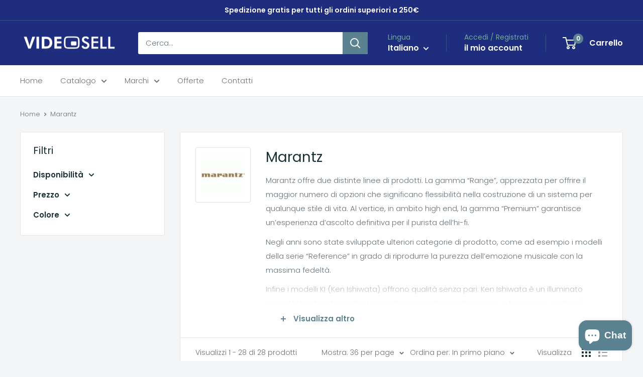

--- FILE ---
content_type: text/html; charset=utf-8
request_url: https://www.google.com/recaptcha/enterprise/anchor?ar=1&k=6LdEwsYnAAAAAL9T92sOraT4CDI-QIVuDYAGwdOy&co=aHR0cHM6Ly92aWRlb3NlbGwuaXQ6NDQz&hl=en&v=N67nZn4AqZkNcbeMu4prBgzg&size=invisible&anchor-ms=20000&execute-ms=30000&cb=1k1x001981m1
body_size: 48883
content:
<!DOCTYPE HTML><html dir="ltr" lang="en"><head><meta http-equiv="Content-Type" content="text/html; charset=UTF-8">
<meta http-equiv="X-UA-Compatible" content="IE=edge">
<title>reCAPTCHA</title>
<style type="text/css">
/* cyrillic-ext */
@font-face {
  font-family: 'Roboto';
  font-style: normal;
  font-weight: 400;
  font-stretch: 100%;
  src: url(//fonts.gstatic.com/s/roboto/v48/KFO7CnqEu92Fr1ME7kSn66aGLdTylUAMa3GUBHMdazTgWw.woff2) format('woff2');
  unicode-range: U+0460-052F, U+1C80-1C8A, U+20B4, U+2DE0-2DFF, U+A640-A69F, U+FE2E-FE2F;
}
/* cyrillic */
@font-face {
  font-family: 'Roboto';
  font-style: normal;
  font-weight: 400;
  font-stretch: 100%;
  src: url(//fonts.gstatic.com/s/roboto/v48/KFO7CnqEu92Fr1ME7kSn66aGLdTylUAMa3iUBHMdazTgWw.woff2) format('woff2');
  unicode-range: U+0301, U+0400-045F, U+0490-0491, U+04B0-04B1, U+2116;
}
/* greek-ext */
@font-face {
  font-family: 'Roboto';
  font-style: normal;
  font-weight: 400;
  font-stretch: 100%;
  src: url(//fonts.gstatic.com/s/roboto/v48/KFO7CnqEu92Fr1ME7kSn66aGLdTylUAMa3CUBHMdazTgWw.woff2) format('woff2');
  unicode-range: U+1F00-1FFF;
}
/* greek */
@font-face {
  font-family: 'Roboto';
  font-style: normal;
  font-weight: 400;
  font-stretch: 100%;
  src: url(//fonts.gstatic.com/s/roboto/v48/KFO7CnqEu92Fr1ME7kSn66aGLdTylUAMa3-UBHMdazTgWw.woff2) format('woff2');
  unicode-range: U+0370-0377, U+037A-037F, U+0384-038A, U+038C, U+038E-03A1, U+03A3-03FF;
}
/* math */
@font-face {
  font-family: 'Roboto';
  font-style: normal;
  font-weight: 400;
  font-stretch: 100%;
  src: url(//fonts.gstatic.com/s/roboto/v48/KFO7CnqEu92Fr1ME7kSn66aGLdTylUAMawCUBHMdazTgWw.woff2) format('woff2');
  unicode-range: U+0302-0303, U+0305, U+0307-0308, U+0310, U+0312, U+0315, U+031A, U+0326-0327, U+032C, U+032F-0330, U+0332-0333, U+0338, U+033A, U+0346, U+034D, U+0391-03A1, U+03A3-03A9, U+03B1-03C9, U+03D1, U+03D5-03D6, U+03F0-03F1, U+03F4-03F5, U+2016-2017, U+2034-2038, U+203C, U+2040, U+2043, U+2047, U+2050, U+2057, U+205F, U+2070-2071, U+2074-208E, U+2090-209C, U+20D0-20DC, U+20E1, U+20E5-20EF, U+2100-2112, U+2114-2115, U+2117-2121, U+2123-214F, U+2190, U+2192, U+2194-21AE, U+21B0-21E5, U+21F1-21F2, U+21F4-2211, U+2213-2214, U+2216-22FF, U+2308-230B, U+2310, U+2319, U+231C-2321, U+2336-237A, U+237C, U+2395, U+239B-23B7, U+23D0, U+23DC-23E1, U+2474-2475, U+25AF, U+25B3, U+25B7, U+25BD, U+25C1, U+25CA, U+25CC, U+25FB, U+266D-266F, U+27C0-27FF, U+2900-2AFF, U+2B0E-2B11, U+2B30-2B4C, U+2BFE, U+3030, U+FF5B, U+FF5D, U+1D400-1D7FF, U+1EE00-1EEFF;
}
/* symbols */
@font-face {
  font-family: 'Roboto';
  font-style: normal;
  font-weight: 400;
  font-stretch: 100%;
  src: url(//fonts.gstatic.com/s/roboto/v48/KFO7CnqEu92Fr1ME7kSn66aGLdTylUAMaxKUBHMdazTgWw.woff2) format('woff2');
  unicode-range: U+0001-000C, U+000E-001F, U+007F-009F, U+20DD-20E0, U+20E2-20E4, U+2150-218F, U+2190, U+2192, U+2194-2199, U+21AF, U+21E6-21F0, U+21F3, U+2218-2219, U+2299, U+22C4-22C6, U+2300-243F, U+2440-244A, U+2460-24FF, U+25A0-27BF, U+2800-28FF, U+2921-2922, U+2981, U+29BF, U+29EB, U+2B00-2BFF, U+4DC0-4DFF, U+FFF9-FFFB, U+10140-1018E, U+10190-1019C, U+101A0, U+101D0-101FD, U+102E0-102FB, U+10E60-10E7E, U+1D2C0-1D2D3, U+1D2E0-1D37F, U+1F000-1F0FF, U+1F100-1F1AD, U+1F1E6-1F1FF, U+1F30D-1F30F, U+1F315, U+1F31C, U+1F31E, U+1F320-1F32C, U+1F336, U+1F378, U+1F37D, U+1F382, U+1F393-1F39F, U+1F3A7-1F3A8, U+1F3AC-1F3AF, U+1F3C2, U+1F3C4-1F3C6, U+1F3CA-1F3CE, U+1F3D4-1F3E0, U+1F3ED, U+1F3F1-1F3F3, U+1F3F5-1F3F7, U+1F408, U+1F415, U+1F41F, U+1F426, U+1F43F, U+1F441-1F442, U+1F444, U+1F446-1F449, U+1F44C-1F44E, U+1F453, U+1F46A, U+1F47D, U+1F4A3, U+1F4B0, U+1F4B3, U+1F4B9, U+1F4BB, U+1F4BF, U+1F4C8-1F4CB, U+1F4D6, U+1F4DA, U+1F4DF, U+1F4E3-1F4E6, U+1F4EA-1F4ED, U+1F4F7, U+1F4F9-1F4FB, U+1F4FD-1F4FE, U+1F503, U+1F507-1F50B, U+1F50D, U+1F512-1F513, U+1F53E-1F54A, U+1F54F-1F5FA, U+1F610, U+1F650-1F67F, U+1F687, U+1F68D, U+1F691, U+1F694, U+1F698, U+1F6AD, U+1F6B2, U+1F6B9-1F6BA, U+1F6BC, U+1F6C6-1F6CF, U+1F6D3-1F6D7, U+1F6E0-1F6EA, U+1F6F0-1F6F3, U+1F6F7-1F6FC, U+1F700-1F7FF, U+1F800-1F80B, U+1F810-1F847, U+1F850-1F859, U+1F860-1F887, U+1F890-1F8AD, U+1F8B0-1F8BB, U+1F8C0-1F8C1, U+1F900-1F90B, U+1F93B, U+1F946, U+1F984, U+1F996, U+1F9E9, U+1FA00-1FA6F, U+1FA70-1FA7C, U+1FA80-1FA89, U+1FA8F-1FAC6, U+1FACE-1FADC, U+1FADF-1FAE9, U+1FAF0-1FAF8, U+1FB00-1FBFF;
}
/* vietnamese */
@font-face {
  font-family: 'Roboto';
  font-style: normal;
  font-weight: 400;
  font-stretch: 100%;
  src: url(//fonts.gstatic.com/s/roboto/v48/KFO7CnqEu92Fr1ME7kSn66aGLdTylUAMa3OUBHMdazTgWw.woff2) format('woff2');
  unicode-range: U+0102-0103, U+0110-0111, U+0128-0129, U+0168-0169, U+01A0-01A1, U+01AF-01B0, U+0300-0301, U+0303-0304, U+0308-0309, U+0323, U+0329, U+1EA0-1EF9, U+20AB;
}
/* latin-ext */
@font-face {
  font-family: 'Roboto';
  font-style: normal;
  font-weight: 400;
  font-stretch: 100%;
  src: url(//fonts.gstatic.com/s/roboto/v48/KFO7CnqEu92Fr1ME7kSn66aGLdTylUAMa3KUBHMdazTgWw.woff2) format('woff2');
  unicode-range: U+0100-02BA, U+02BD-02C5, U+02C7-02CC, U+02CE-02D7, U+02DD-02FF, U+0304, U+0308, U+0329, U+1D00-1DBF, U+1E00-1E9F, U+1EF2-1EFF, U+2020, U+20A0-20AB, U+20AD-20C0, U+2113, U+2C60-2C7F, U+A720-A7FF;
}
/* latin */
@font-face {
  font-family: 'Roboto';
  font-style: normal;
  font-weight: 400;
  font-stretch: 100%;
  src: url(//fonts.gstatic.com/s/roboto/v48/KFO7CnqEu92Fr1ME7kSn66aGLdTylUAMa3yUBHMdazQ.woff2) format('woff2');
  unicode-range: U+0000-00FF, U+0131, U+0152-0153, U+02BB-02BC, U+02C6, U+02DA, U+02DC, U+0304, U+0308, U+0329, U+2000-206F, U+20AC, U+2122, U+2191, U+2193, U+2212, U+2215, U+FEFF, U+FFFD;
}
/* cyrillic-ext */
@font-face {
  font-family: 'Roboto';
  font-style: normal;
  font-weight: 500;
  font-stretch: 100%;
  src: url(//fonts.gstatic.com/s/roboto/v48/KFO7CnqEu92Fr1ME7kSn66aGLdTylUAMa3GUBHMdazTgWw.woff2) format('woff2');
  unicode-range: U+0460-052F, U+1C80-1C8A, U+20B4, U+2DE0-2DFF, U+A640-A69F, U+FE2E-FE2F;
}
/* cyrillic */
@font-face {
  font-family: 'Roboto';
  font-style: normal;
  font-weight: 500;
  font-stretch: 100%;
  src: url(//fonts.gstatic.com/s/roboto/v48/KFO7CnqEu92Fr1ME7kSn66aGLdTylUAMa3iUBHMdazTgWw.woff2) format('woff2');
  unicode-range: U+0301, U+0400-045F, U+0490-0491, U+04B0-04B1, U+2116;
}
/* greek-ext */
@font-face {
  font-family: 'Roboto';
  font-style: normal;
  font-weight: 500;
  font-stretch: 100%;
  src: url(//fonts.gstatic.com/s/roboto/v48/KFO7CnqEu92Fr1ME7kSn66aGLdTylUAMa3CUBHMdazTgWw.woff2) format('woff2');
  unicode-range: U+1F00-1FFF;
}
/* greek */
@font-face {
  font-family: 'Roboto';
  font-style: normal;
  font-weight: 500;
  font-stretch: 100%;
  src: url(//fonts.gstatic.com/s/roboto/v48/KFO7CnqEu92Fr1ME7kSn66aGLdTylUAMa3-UBHMdazTgWw.woff2) format('woff2');
  unicode-range: U+0370-0377, U+037A-037F, U+0384-038A, U+038C, U+038E-03A1, U+03A3-03FF;
}
/* math */
@font-face {
  font-family: 'Roboto';
  font-style: normal;
  font-weight: 500;
  font-stretch: 100%;
  src: url(//fonts.gstatic.com/s/roboto/v48/KFO7CnqEu92Fr1ME7kSn66aGLdTylUAMawCUBHMdazTgWw.woff2) format('woff2');
  unicode-range: U+0302-0303, U+0305, U+0307-0308, U+0310, U+0312, U+0315, U+031A, U+0326-0327, U+032C, U+032F-0330, U+0332-0333, U+0338, U+033A, U+0346, U+034D, U+0391-03A1, U+03A3-03A9, U+03B1-03C9, U+03D1, U+03D5-03D6, U+03F0-03F1, U+03F4-03F5, U+2016-2017, U+2034-2038, U+203C, U+2040, U+2043, U+2047, U+2050, U+2057, U+205F, U+2070-2071, U+2074-208E, U+2090-209C, U+20D0-20DC, U+20E1, U+20E5-20EF, U+2100-2112, U+2114-2115, U+2117-2121, U+2123-214F, U+2190, U+2192, U+2194-21AE, U+21B0-21E5, U+21F1-21F2, U+21F4-2211, U+2213-2214, U+2216-22FF, U+2308-230B, U+2310, U+2319, U+231C-2321, U+2336-237A, U+237C, U+2395, U+239B-23B7, U+23D0, U+23DC-23E1, U+2474-2475, U+25AF, U+25B3, U+25B7, U+25BD, U+25C1, U+25CA, U+25CC, U+25FB, U+266D-266F, U+27C0-27FF, U+2900-2AFF, U+2B0E-2B11, U+2B30-2B4C, U+2BFE, U+3030, U+FF5B, U+FF5D, U+1D400-1D7FF, U+1EE00-1EEFF;
}
/* symbols */
@font-face {
  font-family: 'Roboto';
  font-style: normal;
  font-weight: 500;
  font-stretch: 100%;
  src: url(//fonts.gstatic.com/s/roboto/v48/KFO7CnqEu92Fr1ME7kSn66aGLdTylUAMaxKUBHMdazTgWw.woff2) format('woff2');
  unicode-range: U+0001-000C, U+000E-001F, U+007F-009F, U+20DD-20E0, U+20E2-20E4, U+2150-218F, U+2190, U+2192, U+2194-2199, U+21AF, U+21E6-21F0, U+21F3, U+2218-2219, U+2299, U+22C4-22C6, U+2300-243F, U+2440-244A, U+2460-24FF, U+25A0-27BF, U+2800-28FF, U+2921-2922, U+2981, U+29BF, U+29EB, U+2B00-2BFF, U+4DC0-4DFF, U+FFF9-FFFB, U+10140-1018E, U+10190-1019C, U+101A0, U+101D0-101FD, U+102E0-102FB, U+10E60-10E7E, U+1D2C0-1D2D3, U+1D2E0-1D37F, U+1F000-1F0FF, U+1F100-1F1AD, U+1F1E6-1F1FF, U+1F30D-1F30F, U+1F315, U+1F31C, U+1F31E, U+1F320-1F32C, U+1F336, U+1F378, U+1F37D, U+1F382, U+1F393-1F39F, U+1F3A7-1F3A8, U+1F3AC-1F3AF, U+1F3C2, U+1F3C4-1F3C6, U+1F3CA-1F3CE, U+1F3D4-1F3E0, U+1F3ED, U+1F3F1-1F3F3, U+1F3F5-1F3F7, U+1F408, U+1F415, U+1F41F, U+1F426, U+1F43F, U+1F441-1F442, U+1F444, U+1F446-1F449, U+1F44C-1F44E, U+1F453, U+1F46A, U+1F47D, U+1F4A3, U+1F4B0, U+1F4B3, U+1F4B9, U+1F4BB, U+1F4BF, U+1F4C8-1F4CB, U+1F4D6, U+1F4DA, U+1F4DF, U+1F4E3-1F4E6, U+1F4EA-1F4ED, U+1F4F7, U+1F4F9-1F4FB, U+1F4FD-1F4FE, U+1F503, U+1F507-1F50B, U+1F50D, U+1F512-1F513, U+1F53E-1F54A, U+1F54F-1F5FA, U+1F610, U+1F650-1F67F, U+1F687, U+1F68D, U+1F691, U+1F694, U+1F698, U+1F6AD, U+1F6B2, U+1F6B9-1F6BA, U+1F6BC, U+1F6C6-1F6CF, U+1F6D3-1F6D7, U+1F6E0-1F6EA, U+1F6F0-1F6F3, U+1F6F7-1F6FC, U+1F700-1F7FF, U+1F800-1F80B, U+1F810-1F847, U+1F850-1F859, U+1F860-1F887, U+1F890-1F8AD, U+1F8B0-1F8BB, U+1F8C0-1F8C1, U+1F900-1F90B, U+1F93B, U+1F946, U+1F984, U+1F996, U+1F9E9, U+1FA00-1FA6F, U+1FA70-1FA7C, U+1FA80-1FA89, U+1FA8F-1FAC6, U+1FACE-1FADC, U+1FADF-1FAE9, U+1FAF0-1FAF8, U+1FB00-1FBFF;
}
/* vietnamese */
@font-face {
  font-family: 'Roboto';
  font-style: normal;
  font-weight: 500;
  font-stretch: 100%;
  src: url(//fonts.gstatic.com/s/roboto/v48/KFO7CnqEu92Fr1ME7kSn66aGLdTylUAMa3OUBHMdazTgWw.woff2) format('woff2');
  unicode-range: U+0102-0103, U+0110-0111, U+0128-0129, U+0168-0169, U+01A0-01A1, U+01AF-01B0, U+0300-0301, U+0303-0304, U+0308-0309, U+0323, U+0329, U+1EA0-1EF9, U+20AB;
}
/* latin-ext */
@font-face {
  font-family: 'Roboto';
  font-style: normal;
  font-weight: 500;
  font-stretch: 100%;
  src: url(//fonts.gstatic.com/s/roboto/v48/KFO7CnqEu92Fr1ME7kSn66aGLdTylUAMa3KUBHMdazTgWw.woff2) format('woff2');
  unicode-range: U+0100-02BA, U+02BD-02C5, U+02C7-02CC, U+02CE-02D7, U+02DD-02FF, U+0304, U+0308, U+0329, U+1D00-1DBF, U+1E00-1E9F, U+1EF2-1EFF, U+2020, U+20A0-20AB, U+20AD-20C0, U+2113, U+2C60-2C7F, U+A720-A7FF;
}
/* latin */
@font-face {
  font-family: 'Roboto';
  font-style: normal;
  font-weight: 500;
  font-stretch: 100%;
  src: url(//fonts.gstatic.com/s/roboto/v48/KFO7CnqEu92Fr1ME7kSn66aGLdTylUAMa3yUBHMdazQ.woff2) format('woff2');
  unicode-range: U+0000-00FF, U+0131, U+0152-0153, U+02BB-02BC, U+02C6, U+02DA, U+02DC, U+0304, U+0308, U+0329, U+2000-206F, U+20AC, U+2122, U+2191, U+2193, U+2212, U+2215, U+FEFF, U+FFFD;
}
/* cyrillic-ext */
@font-face {
  font-family: 'Roboto';
  font-style: normal;
  font-weight: 900;
  font-stretch: 100%;
  src: url(//fonts.gstatic.com/s/roboto/v48/KFO7CnqEu92Fr1ME7kSn66aGLdTylUAMa3GUBHMdazTgWw.woff2) format('woff2');
  unicode-range: U+0460-052F, U+1C80-1C8A, U+20B4, U+2DE0-2DFF, U+A640-A69F, U+FE2E-FE2F;
}
/* cyrillic */
@font-face {
  font-family: 'Roboto';
  font-style: normal;
  font-weight: 900;
  font-stretch: 100%;
  src: url(//fonts.gstatic.com/s/roboto/v48/KFO7CnqEu92Fr1ME7kSn66aGLdTylUAMa3iUBHMdazTgWw.woff2) format('woff2');
  unicode-range: U+0301, U+0400-045F, U+0490-0491, U+04B0-04B1, U+2116;
}
/* greek-ext */
@font-face {
  font-family: 'Roboto';
  font-style: normal;
  font-weight: 900;
  font-stretch: 100%;
  src: url(//fonts.gstatic.com/s/roboto/v48/KFO7CnqEu92Fr1ME7kSn66aGLdTylUAMa3CUBHMdazTgWw.woff2) format('woff2');
  unicode-range: U+1F00-1FFF;
}
/* greek */
@font-face {
  font-family: 'Roboto';
  font-style: normal;
  font-weight: 900;
  font-stretch: 100%;
  src: url(//fonts.gstatic.com/s/roboto/v48/KFO7CnqEu92Fr1ME7kSn66aGLdTylUAMa3-UBHMdazTgWw.woff2) format('woff2');
  unicode-range: U+0370-0377, U+037A-037F, U+0384-038A, U+038C, U+038E-03A1, U+03A3-03FF;
}
/* math */
@font-face {
  font-family: 'Roboto';
  font-style: normal;
  font-weight: 900;
  font-stretch: 100%;
  src: url(//fonts.gstatic.com/s/roboto/v48/KFO7CnqEu92Fr1ME7kSn66aGLdTylUAMawCUBHMdazTgWw.woff2) format('woff2');
  unicode-range: U+0302-0303, U+0305, U+0307-0308, U+0310, U+0312, U+0315, U+031A, U+0326-0327, U+032C, U+032F-0330, U+0332-0333, U+0338, U+033A, U+0346, U+034D, U+0391-03A1, U+03A3-03A9, U+03B1-03C9, U+03D1, U+03D5-03D6, U+03F0-03F1, U+03F4-03F5, U+2016-2017, U+2034-2038, U+203C, U+2040, U+2043, U+2047, U+2050, U+2057, U+205F, U+2070-2071, U+2074-208E, U+2090-209C, U+20D0-20DC, U+20E1, U+20E5-20EF, U+2100-2112, U+2114-2115, U+2117-2121, U+2123-214F, U+2190, U+2192, U+2194-21AE, U+21B0-21E5, U+21F1-21F2, U+21F4-2211, U+2213-2214, U+2216-22FF, U+2308-230B, U+2310, U+2319, U+231C-2321, U+2336-237A, U+237C, U+2395, U+239B-23B7, U+23D0, U+23DC-23E1, U+2474-2475, U+25AF, U+25B3, U+25B7, U+25BD, U+25C1, U+25CA, U+25CC, U+25FB, U+266D-266F, U+27C0-27FF, U+2900-2AFF, U+2B0E-2B11, U+2B30-2B4C, U+2BFE, U+3030, U+FF5B, U+FF5D, U+1D400-1D7FF, U+1EE00-1EEFF;
}
/* symbols */
@font-face {
  font-family: 'Roboto';
  font-style: normal;
  font-weight: 900;
  font-stretch: 100%;
  src: url(//fonts.gstatic.com/s/roboto/v48/KFO7CnqEu92Fr1ME7kSn66aGLdTylUAMaxKUBHMdazTgWw.woff2) format('woff2');
  unicode-range: U+0001-000C, U+000E-001F, U+007F-009F, U+20DD-20E0, U+20E2-20E4, U+2150-218F, U+2190, U+2192, U+2194-2199, U+21AF, U+21E6-21F0, U+21F3, U+2218-2219, U+2299, U+22C4-22C6, U+2300-243F, U+2440-244A, U+2460-24FF, U+25A0-27BF, U+2800-28FF, U+2921-2922, U+2981, U+29BF, U+29EB, U+2B00-2BFF, U+4DC0-4DFF, U+FFF9-FFFB, U+10140-1018E, U+10190-1019C, U+101A0, U+101D0-101FD, U+102E0-102FB, U+10E60-10E7E, U+1D2C0-1D2D3, U+1D2E0-1D37F, U+1F000-1F0FF, U+1F100-1F1AD, U+1F1E6-1F1FF, U+1F30D-1F30F, U+1F315, U+1F31C, U+1F31E, U+1F320-1F32C, U+1F336, U+1F378, U+1F37D, U+1F382, U+1F393-1F39F, U+1F3A7-1F3A8, U+1F3AC-1F3AF, U+1F3C2, U+1F3C4-1F3C6, U+1F3CA-1F3CE, U+1F3D4-1F3E0, U+1F3ED, U+1F3F1-1F3F3, U+1F3F5-1F3F7, U+1F408, U+1F415, U+1F41F, U+1F426, U+1F43F, U+1F441-1F442, U+1F444, U+1F446-1F449, U+1F44C-1F44E, U+1F453, U+1F46A, U+1F47D, U+1F4A3, U+1F4B0, U+1F4B3, U+1F4B9, U+1F4BB, U+1F4BF, U+1F4C8-1F4CB, U+1F4D6, U+1F4DA, U+1F4DF, U+1F4E3-1F4E6, U+1F4EA-1F4ED, U+1F4F7, U+1F4F9-1F4FB, U+1F4FD-1F4FE, U+1F503, U+1F507-1F50B, U+1F50D, U+1F512-1F513, U+1F53E-1F54A, U+1F54F-1F5FA, U+1F610, U+1F650-1F67F, U+1F687, U+1F68D, U+1F691, U+1F694, U+1F698, U+1F6AD, U+1F6B2, U+1F6B9-1F6BA, U+1F6BC, U+1F6C6-1F6CF, U+1F6D3-1F6D7, U+1F6E0-1F6EA, U+1F6F0-1F6F3, U+1F6F7-1F6FC, U+1F700-1F7FF, U+1F800-1F80B, U+1F810-1F847, U+1F850-1F859, U+1F860-1F887, U+1F890-1F8AD, U+1F8B0-1F8BB, U+1F8C0-1F8C1, U+1F900-1F90B, U+1F93B, U+1F946, U+1F984, U+1F996, U+1F9E9, U+1FA00-1FA6F, U+1FA70-1FA7C, U+1FA80-1FA89, U+1FA8F-1FAC6, U+1FACE-1FADC, U+1FADF-1FAE9, U+1FAF0-1FAF8, U+1FB00-1FBFF;
}
/* vietnamese */
@font-face {
  font-family: 'Roboto';
  font-style: normal;
  font-weight: 900;
  font-stretch: 100%;
  src: url(//fonts.gstatic.com/s/roboto/v48/KFO7CnqEu92Fr1ME7kSn66aGLdTylUAMa3OUBHMdazTgWw.woff2) format('woff2');
  unicode-range: U+0102-0103, U+0110-0111, U+0128-0129, U+0168-0169, U+01A0-01A1, U+01AF-01B0, U+0300-0301, U+0303-0304, U+0308-0309, U+0323, U+0329, U+1EA0-1EF9, U+20AB;
}
/* latin-ext */
@font-face {
  font-family: 'Roboto';
  font-style: normal;
  font-weight: 900;
  font-stretch: 100%;
  src: url(//fonts.gstatic.com/s/roboto/v48/KFO7CnqEu92Fr1ME7kSn66aGLdTylUAMa3KUBHMdazTgWw.woff2) format('woff2');
  unicode-range: U+0100-02BA, U+02BD-02C5, U+02C7-02CC, U+02CE-02D7, U+02DD-02FF, U+0304, U+0308, U+0329, U+1D00-1DBF, U+1E00-1E9F, U+1EF2-1EFF, U+2020, U+20A0-20AB, U+20AD-20C0, U+2113, U+2C60-2C7F, U+A720-A7FF;
}
/* latin */
@font-face {
  font-family: 'Roboto';
  font-style: normal;
  font-weight: 900;
  font-stretch: 100%;
  src: url(//fonts.gstatic.com/s/roboto/v48/KFO7CnqEu92Fr1ME7kSn66aGLdTylUAMa3yUBHMdazQ.woff2) format('woff2');
  unicode-range: U+0000-00FF, U+0131, U+0152-0153, U+02BB-02BC, U+02C6, U+02DA, U+02DC, U+0304, U+0308, U+0329, U+2000-206F, U+20AC, U+2122, U+2191, U+2193, U+2212, U+2215, U+FEFF, U+FFFD;
}

</style>
<link rel="stylesheet" type="text/css" href="https://www.gstatic.com/recaptcha/releases/N67nZn4AqZkNcbeMu4prBgzg/styles__ltr.css">
<script nonce="moxY-jIwdRWmwaU-9lu4fg" type="text/javascript">window['__recaptcha_api'] = 'https://www.google.com/recaptcha/enterprise/';</script>
<script type="text/javascript" src="https://www.gstatic.com/recaptcha/releases/N67nZn4AqZkNcbeMu4prBgzg/recaptcha__en.js" nonce="moxY-jIwdRWmwaU-9lu4fg">
      
    </script></head>
<body><div id="rc-anchor-alert" class="rc-anchor-alert"></div>
<input type="hidden" id="recaptcha-token" value="[base64]">
<script type="text/javascript" nonce="moxY-jIwdRWmwaU-9lu4fg">
      recaptcha.anchor.Main.init("[\x22ainput\x22,[\x22bgdata\x22,\x22\x22,\[base64]/[base64]/[base64]/[base64]/[base64]/[base64]/KGcoTywyNTMsTy5PKSxVRyhPLEMpKTpnKE8sMjUzLEMpLE8pKSxsKSksTykpfSxieT1mdW5jdGlvbihDLE8sdSxsKXtmb3IobD0odT1SKEMpLDApO08+MDtPLS0pbD1sPDw4fFooQyk7ZyhDLHUsbCl9LFVHPWZ1bmN0aW9uKEMsTyl7Qy5pLmxlbmd0aD4xMDQ/[base64]/[base64]/[base64]/[base64]/[base64]/[base64]/[base64]\\u003d\x22,\[base64]\x22,\[base64]/woFLbQ8CwoHDsXzCsypwacKScsKawqDCicOIw4UiwoLCk8KMw7MbQg1dESZewpVTw47DlMOpfMKEODfCjcKFwpHDnsObLMOCX8OeFMKJesK8aDDDvhjCqwfDkE3CksOiDwzDhnbDhcK9w4EUwpLDiQN7wq/DsMOXQcKvflFteE0nw75PU8KNwqrDpmVTEMKzwoAjw4MyDXzChl1fe1krADvCoEFXahzDmzDDk1dow5/DnU5Vw4jCv8KuQ2VFwp3CmMKow5F/w5N9w7R6QMOnwqzCjhbDmlfCkm9dw6TDr0rDl8KtwrgEwrk/[base64]/CmzLCsAdmAMKIM0V2BSIuwppiUcOMw6ctS8K/YyYCamLDvjzClMKyIAfCrAQ4PcKrJUvDgcOdJVXDq8OJQcOkOhguw5rDmsOidT7CkMOqf0zDl1s1wpdhwrpjwqQ+wp4jwqE1e3zDm0nDuMODPScIMBHCgMKowrkPH0PCvcOHah3CuQ3DscKOI8KwGcK0CMO/w5NUwqvDjGbCkhzDvRg/w7rCicKqTQxUw7duasOzcMOSw7JLD8OyN3lhXmNnwrMwGwrCjTTCsMONZFPDq8OOwp7DmMKKFgcWwqjCssO+w43CuWTCthsAXiBzLsKSB8OnIcObfMKswpQ/wrLCj8O9JMKoZA3Dqh8dwr49QsKqwozDhsKpwpEgwqBxAH7Cv37CnCrDnHnCgQ9/wroXDRofLnVAw5ALVsKvwrrDtE3CiMOOEGrDtQLCuQPCuHpIYnAqXzkVw75iA8KGZ8O7w454Tm/Co8Orw5HDkRXCusOSUQtAIynDr8K2wrAKw7QPworDtmlyX8K6HcKjQ2nCvHkKwpbDnsOWwqU1wrd9asOXw55kw4s6wpE/X8Kvw7/Dl8KNGMO5B03Cljhvwp/[base64]/DpsOgA11RwqNXTRNHbcO7J8KXNWnDjgQkbnXCn2BFw4xgDVLDrsOLAsOAwp3DqETCrsOKw73CksK/[base64]/CiHLCkHrDmh1tf8Ohb8OvUcOwGTwPFX4KwpsawpXCriZ2HMKWwp/DlsKvw4sIWcKTa8KBw7ZPw4pnHsOawqTDrTnCumfCp8OlNw/Cs8KpTsKlwrDCiDcpIFzDtWrCnsO1w4taEsONNcKSwp9Nw51NTXnCssOYEcOYNCd+w4LDoXZqw5VjXkjCiRdiw4pEwrJdw7MRSjbCoC/[base64]/[base64]/[base64]/ClXEMwpx6w6A3ewkfMjnDp8KvZVHCi8KXccKwQ8OlwqB1XcKgCgU/[base64]/w4dpW8KRwpYKYMK2w5zDkiDCjWbCkD4nw7I3wqDDgUzCiMKJacKLw7TCt8KUw7VILTDDhlQDwqR1wpUAwotaw701BcKTEz3CncOIw4XCisKIY0piw6BbZjV4w4XCvWXCkCltHcOeC1jDrFDDjsKMwrXDigkUw5XCmMKHw60ZfsK+wrjDszfDglTDmTs/wrHDlmrDnGgqNcOrDMOqw4jDkAvDuxLDj8Krwoo8wq5xB8OOw50aw60wasKOw7ojDsOjC2NGHcOkK8O2VSZvw6YWwrTChcOUwrwhwprCryjDuBNPa03CujHDh8KIwrF9wobCjRnCii4awr/CtMKew4nCty5Ow5HDvFLCrcKneMKZwqrDs8KTw7zCn0oFwoFdwpXDtsOzHMKdwpHCrzo6GABue8KXwohkewMhwq1wb8Kjw4/CvcKvGBTDm8KbW8KRfsKRGU1xwo3CqcKvKUbCiMKKHFnCn8K4UcOOwok6bQrChMK+wqvDmMOQRcKCw5cZw4onLQYSfXROw6DCqcOoTlhlP8OLw4jChMOGwpZiwovDnm12GcKQw6RmMzTCi8Kywr/Dq03DoCPCnMOCwqQOYTVfw7M0w5XDlcK2w69TwrPDpQAzw4/Dn8OQNARVwrktwrQmw4Q7w7xzccONwo5XX1RkPhPClhM6BFk+wonCh0J7VRHDqj7DnsKPAMODZFDChERwAsKpwrbDsDIew6nCpzDCvsO1DMKmM387QsKLwrpKw68ndsKye8OIMw7Dl8KkVWQHwrDCmER0PcOHw7vCgcOTw6bDlsKGw4x2w6UUwq9xw6dcw4/Cs3pTwq13EAXCscODV8OTwpdBw6bDuThgw6JKw4XDtx7DlTHCgsKPwrdSPcODGsKrGwTCiMKbTcKsw5Vrw5rCkzNnwqsbDm3DiR5Yw5gWGD5/XAHCncK0wqDDn8OxVQBzwpLCoGEFasOKQyBew7stwpPCvxjDpkTDvxjDocOEwr8rwqpJwr/CgcONf8O6QiLCs8K4wqAsw5Jow54Iwrhhw4h3w4J+w6R+Cn5qw7Z5OE0NdR3ChEgXw4HDu8KXw6bChsKeQsOWHMOUw7RDwqBOdEzCrz8SLlZawonDoS0ew7/DisK7w69tBC1aw43Cv8KfcizCjsKCF8OkCQrDpjQdejfCnsKoY0YjPsOsFjDDtsO0L8OQcCvDsDUSw7nDjMK4PcOVw4HClyrClMKkFWzCpGQEw4pUwpYdwrUGcMOKHmEJUTMyw5kDIC/DtsKGWMOZwrrDnsK9wopXG3DDtEXDpXxzchTDiMOHN8K3wow1UMKxbMKeRcKHwq08ZCQJXAHClcKDw583wrjCucK+woUqwqVRw69pPsOow6EQVcOgw44WIUHDnRhoCAvCrh/[base64]/Cmi9SwqlhQ8KaLcOIajd/wqdpJMKGAkY2wpsJwoHDi8KECsOGQlrCpijCvwzDiDXDosKRw7PDh8Odw6JkGcOdfQp3WQw6NibDjR7Chz/Cv2DDuUY9EcK+HMK/wqrCoB3DvHrDrMKdWwfCksKrIsONwqnDhcK9dMOkLMK1w6U5N1oLw6fDuX7CkMKZw73ClT/CmjzDlwlkw7DCqsOpwqgTfsKUw6XCmx3DvMO7CBjDusOpwrIPYB16TsK3NXdxw7toYsOmwpfCj8KfMsOZwofDpcK/wo3CsTNFwqFvwrohw4nCp8O7RE3CnVTCvsK1TWMUwqxFwqJQGsK8UzoCwrvCp8Kbw4UQKlsBR8K3GMK5YMOeOTELw40fwqZGasKmWMOoL8OVZMOFw6puw7zCjcK9w6HCm0c9O8KMw7EPw6jCicKAwr8+w7xJA39dZcOTw50Qw50Ee3zDukTCq8OjKzrDlsKWwr/[base64]/CoMK/[base64]/wo/CgV/[base64]/fMKaeMKnw6/CrsOvwrszwrkjaWrCh8OVASMYwqDDiMKpTSkIaMKDDX7CgSwJwrkmbcOew7onwqd2HVAwElwaw6gMCcKLw4/CtH4/[base64]/wqtJwqLCslXCnyHDicK3O1XCp1vDjsKuNW7DrcOuwqjCiUtffsOtfhXDkMK1RMOWWMKTw5Adw4BRwqvCjsKZwqrDmMKIwqIMwqvClsKzwp/DrWfCvn9oHgJuTil+w6x8PcODwodbwqXDlVhfDjLCr24Iw6c7wqtkwq7DsS3CnVc2w4rCrHkWwoPDngLDt0dfwrR6w5hfw6UbbS/[base64]/[base64]/[base64]/fMOxb0xfwqPDkFouw7IYasKwworCr8OpDMOdw6fCg0rCoDMDw5llw4/DqMOpw6k5Q8Kgw6DCksK5w6pse8KwVMOSclnCjz/Cs8Klw5tpV8KKacK0w6ULBsKHw4rCr2Qvw7nDtADDgQceOSFPwokGZMKlwqPDlFTDlsKEw5XDuSA5K8OGacKWEFTDmzfCtR80An/DrFZ1EsOXDCvCoMOxwrtqOm7ChE/DjyPCusOzGcKIJcK4w7DDsMOdw7sSD0FbwrrCtMOGGMOkLRk/w40ew6/DtwU1w6PClMKJw7rDpcOVw4UsJWZFJcOGWMK0wojCg8KIDCjDg8OKw6JccsKcwrdcw7FqwozCusKKHMK+GD5aMsKbNCrCncK/cT53wqJKwr0xTsKSSsKrXklvw58+wr/CscKGNzzDgcKqwrrDvlIfAsOFZksdJMOPEzvCisOmWcKAf8KrCFrCn3fCmMK+YkgOYiJMwodgQC5Zw7bCuSvCnzTDkAXCugdsHsOkPSsuw5pBw5LDkMKgwpLCn8Osc2wIwq3CujkLw6EEZWZTShLDnEHCh3/CsMKKwqQ7w5zDvMOkw7xHFggnV8OEw4fCkSbDhzzCvMOYGsK/wozChUnCqMK8P8KPw4A/NCcJIcOuw4BUczHDtMObD8Kewp7Dm2ovfAHCrzx1wpRFw6vDjzHChyAfwoLDkcKmw5ESwoPCp0xGBcKoKRg7w4ZgPcK4b3jCtsKGPwLDmXliwqc7WsO6AcOQw64/[base64]/Ci2srQmFwR8OfPsKewpg6VsOywo/[base64]/DjsKOBxbDicOAXMKgw4HDqG9PDWnCrMO1S1/Dp1BHw7rDscKQY2TCncOlwqkYw6wlF8K/NMKFUlnCpU7CoRUMw4VebmvChMKfw5LCg8OHw63ChsO/w6s1wqlAwqrCocK0wpPCr8O1wp00w7XCiBHCjUZhw5fDqMKPw5DDncK1wq/Di8K2FU/Ci8KrPWsxMsKmAcK7B0/CgsKqw7UFw7/DocOSw5XDsjVGVMKjNcKkwpTCi8KCNhvClBpEw6PDm8KwwrXDnMKuwrV+w78WwoTCg8KQw7LDj8KWW8KSQT3Cj8KGAsKMWH/DtcOjI0bCmsKYX3LCnMO2P8O+RMKSwpkuw7BJwo1vwp/CvCzDgcOyC8KQw7/DtlTCnzowVBDCt3RJKEXDqj7Cs3nDiCzDusK3w592w4TCpsOwwp0gw4AAXHgTw5YlCcKsecOAAcKvwrcGw5M/[base64]/wp98w4DCog7DoTLDuUdswoPCjEnCgDBuwrFWwq7CnAHDgcKjw6gSInMxPMK0w6rCosOpw4jDhsOpwp/[base64]/DmhEiXTxlQcKPw4dOdsO2wq3Cm3bDsBRxVcO/FgXDoMKpwpfDscKSwobDp0RpfAcwHS54GMKaw7l6XTrDvMKHB8ODT2DCjAzCkTrCjMOiw5bCoSzDucK/wo3Cq8O8OsO/PsK7EF7DtGY9aMOlw5fDrsK8w4LCmcKrw7IuwoEuw5vClsKaXsKiw4zChU7ClMObf0/DhcKnwp47HF3CqsO/csKoI8KJw7zDvMKpO0XDvAzCvMK/wootwrZlwohybh54OyN+w4fClDjDm1hvSnATw68pfFM6A8OAZHsTwrB3TCgew7UfKsKgYcKfZTXDjjzDh8KDw7/DhFjCvMOjYgcmAjnCsMK4w7HDn8O4Q8OKfcOvw6/CtmDDp8KaA27CvcKjHMKtwp3DnMOKWyPCmi7DnU/Dp8OHesOzaMOfQ8OTwokyScOfwqDCm8KtbSnCkwsqwqjCl3Qqwo1Dw4vCucKQw7EwJMOrwpzDnVPDvnjDqsKLLFxeQMO2w5zDs8K1FHNQw4/[base64]/Cm1w7AsO9IVBuw7PCtsKgw7rDm8OJwobDsMKswpsqw4xwS8Kzw5/CqR0PemEnw5QdUMKZwoTClMOfw7d1wp3CpsONa8KQwr7CrcOea0TDr8Kuwp4Ww4wdw7Ncf1AWwpBtOXoNJsKmN0XDrVoROl0Tw4rDq8OYcsOpdMO4w7oKw6Z2w7fCtcKYwrXCrMKSBzbDsxDDlQVWPTDCgsOpwpMXbDN8w7/Cr3V6woXCpsKBL8OSwqg6woFUwrhKwplxwrzDmFXCnmXDjDfDgirCsFFVG8OAFcKjUkbDogHDqwUsDcK/[base64]/CgcKdwqrDqiDCmFzDtcOzwqYHw5FqwqRfOcOqwpLCtCwNQ8Oyw4QdN8OHGsOscMKFUgFtF8KTFsOPS0M7DFV5w4Fmw6/Dl2wfQcK8GE4nwp5sJnbCjjXDjcKlwo0CwrDDq8KswqvCuV7DglwfwrowPMKsw7xnwqTCh8OFSsKjw4PCkQQaw5kWPMKiw68AViMbw7TDhMOaMcKcw4pHcz7Dg8K5TcK5wobDv8O8wrFnVcORwqHCrcO/c8KAQF/DvMO9wqbCjATDvyzCrMK+wo/CsMOfScO6wqjDmsOXVFTCpX/DgijDgcORw5tAwp/DsQ8jw49IwrtSCMOfwpTCgSXDgsKmHsKuDzp/MsKeBAjCmMOITQd1bcK5IcKmw4FgwqDCnwpON8O1wo0uQwnDrMKvw7TDocKmwpx5w6/CuWANXMKRw7FOZDDDksKpRMOPwp/DksOmJsOnf8KAwqJGFjEuwp/DjV0OcMK8w7nDrD0fI8Oswqpow5MIPhFNwoFcDGQNwoVyw5sgaiUwwpbDmMKqw4INwqI2VFnDv8OcPlXDlcKINcOtwoXDkCsJTsKgwrdywo4Vw4k3w48EKn/Cih3Do8KOCcOgw6orcMKVwo7Cj8OhwrMsw7wXQiUIwrrCpcOhCx9sExbCvcOcwrkIw5YtBnMhw4rCrsOkwqbDqVHDjMOrwpkKLcO+RCV7AwMnw77DknXDn8OTcMOsw5UBw4NQwrQbXmTDnl98ImlteFTCmC3DkcOTwqA9wo/CqsONEMKyw613w4nDr1XCkiHDjiNaelxeXcOwG2RQwqrCkWo1K8Osw7dtHGvDsHtJwpY8w7dlD3jDrDMCwoTDjsKGwrBcPcKqw4shXDzCnip8L3BRwrjCoMKWEGd2w7zCpsKqw5/Ch8OaEsOPw4fCh8OVw5llw53DhsOVwoM5wpDCs8OZw5/DhTphw6rCtB3DpsKRGn7CnDrCnhzCojdrC8KTGQjDqRhOwpxNw4F3w5bCt0I3w59GwqfDpsKlw79pwrvCscKPLD9SN8KIbsKYPcKWw4bDglzCqRTCjH4UwrfCrkTDvU4XSsOVw73CpMK+w6/[base64]/CpWLDhjTCi8KyBmzDj8Ohw77ChDY6TsKVwqgzcy42OsOhw4LClh7DkiofwqxQO8KgdgNlwp3DkMOpFHUCSyXDksK0LiXDl3PCusOCW8OGRDgJwqJJAsKaw7XCtDBFHMO4PMOwEUbCucOVwrhcw6XDpkHDj8KqwqsXdAkFw6/Dr8K1wqtBw5BpNMO1bTxjwqrDg8KMMG/DqzHCpSZ0TMOrw7ZsD8KmcEZ5w5/DoCV0DsKXWsOEw73Du8OIFsKWwobDlVTDpsOgN20gUCEmWEjDpTvCrcKuBcKPIsOVFGHDrUAMdSIXM8O3w5Jnw5nDjgkjBnkjP8OBwqMHbzpAQwJkw5FawqpxN2Z7LcK3w5t/wogeeFNJJFdmLDbCr8O7Pn4Kw6/CoMKzd8K5KVjCkT3Ds00sQj/DvcOGcsKqTcOAwo/[base64]/CvVR8VMKlwqfCvcK1XsOAw7LDiMKywoVuTVNvCMKuKcKew5k7J8KMHMOCCMO6w6nDkl/[base64]/Dg8OGYcOLw5TCu8K1wrQCwozDscK+w5DDj8OzMwkaw7d6w6gYWD1Dw6dKJ8OQJcO4wrV/wpR0wqzCsMKOwoMSAcK8woTCncKjF3/[base64]/[base64]/ScOawpsKNcKnwrgjYknDi8OYw53Cg8Oxw5oTCVgUwobDhnU/V3vCmRoqwo5Wwq3DrG1KwrIvAj4Aw5w7wpjDvcKdw4XDjww0wo8OO8Klw5cFGsKGwpDCpMKiZ8KNw6MRZwQPw4jDg8K0RgjDj8Oxw5gJw4rDggBMwq9LT8KGwq/[base64]/DoMO3bMKpw6PDn8OOesK9D8KYaMOzEQvCuRHCnBgUw7rCtBlLF2PChcORKMOLw6FTwqoSVMORwqLDj8KUTC/ChCNdw53DqzHDsXs2wqB3wqXCt38xfR8Fw6TDlwFlw4LDgMOgw74Mwrg9w6TDjMK2cgQ0DEzDp3FORMO7IMO7KXbCjsO6Xn5jw5rDuMO/w4vCgWXDvcKhTRowwpNNwoHCjHbDsMOww7vCp8K/[base64]/DigQPBW/CpMKyw6VIw40+w6LClcKQwovDisKOQcOodQMrw4xewqUNw5ILw58MwqTDlTrCmn3CjsOSw4xNbks6wo3CiMK6NMODWWZ9wpM3OB8qQMOBJTMBRsOyCsOlw5PDs8KzcD/CksKtblByFSYJw6vCkgrCkn/Dv094csOxVHTCihtCHsK9DsOqQsOzw6HDvcOHDFgBw6XCvsKUw58AQjNyWSvCoSZiw6LCrMK/[base64]/wrNCU8KoFsOywot4w6Rwb8KuVsOZwqRSwoXDvFDDn8K/w5UIUsOrwq1jJFXDuXl5BsOzcMO4DsOCQ8KbLW/DswjDsU3CjEnDmjfDksOBw65IwphwworCgcKhw4HCq39Cw6AOB8KxwqDDmsKow43CrxA4TsKqbsKtw70WLQLCkcOgwr45LcK+asOtDHvDgsKKw5ZGKxNTfwLClTrDvcKqIS/CoFl0w4TCszvDliHDksKKEQjDjHHCsMOaZWAwwoA5w70zaMKWYnRyw4/[base64]/CkcKPAFrDgn83w47Dg8K8LcOrw51Ow7zDu3rCnn3Dk3bDkVlNccO6cCnDvytXwonDiFQ8wpBCwpgran3Cg8OTBMK5C8OcasO8SsKyRsOfdS9UA8KgW8OpT0IRw63ChBbCkVbChiDDlUzDtEtdw5IoFsOTSHEpwp7CvSh7L3LCrF45woXDmWrDgMKXw5vCo1orw4/CukQ/wpvCvsOIwqDDhcKyZU3Cj8O1ayQ8w50xwrxHwqbClFzCmQnDvFVPccKkw5AQU8KNwrctS33Do8ONMCR3KsKBw4nDiSXCsDU/[base64]/dcKhwrTCksOXDQ3DgiHDucOiAcOewpLCjMK8f23DsnHDgR1CwpPCqsOxR8KufTFtQUvCl8KbEMOMA8KYC1DCj8KZN8KyQmzDrCDDrMOREcK/[base64]/ChcKtwobDhRDDp8ONMMKrw7Uod0rCg8KTUQYYwrVKw5/CosKNwrrDm8OPUcK+wrl9ZCbDiMOUU8K9RcOWU8O2wq/CtQDCpsK+wrDCiXlnFk0gw5tsGArCgMKJHnB3MSZCwq57w6zCk8OgAhXChMOoMG/DucOUw6PCvUPCjMKUQMKDNMKQwoRLw44FworDsWHCnlPCssKUw5c9WWNZGcKLwqTDsAfDjMOoIBnDuT8ewq7CvcOJwqQ1wpfCjMOlwo/DoxPDsnQWXU/Cnwc/LcONVcOQw7kWDsOSbsOyQEspw53Ds8KiJBfCp8KqwpIZT3/DmcOmw6p5wqsNdsKJMsKTDC/[base64]/w67CgR9RwrQ5GMOTwo/DvWbCq8OQUsO5wr/DnA4BNVfCicKDwqXDm30EKA3DuMKPe8Knw4J1woXDl8Owdn3Csk3DkTbCpMK0wqPDm1wzUMOKOsOhAsKZw5FxwpzCh0/[base64]/CscKNQcOfwrllwr3Ds8OqwpfCtsKUw6fDjMO7PsK4fVfDlMKXb1gSw63DgQnChMKNWcK2wqZ9wozCqcOEw5ImwrfCrkAmI8KDw7oqEEMRYGY3ZGgzcsO+w6p3UQnDiW/CvVY+NEPCuMO2w4kNbFZiwqsha0VdDRdhw6xUw70kwqwCwpXClQDCm0/ChB/[base64]/DryLDoUIjNMOdwrXCqgLDtWU+w7fDo8OBw4rCjsK8NnbCssK4woQ6w7bCmcOQw5zDtm/DtsK7wpfDohDCicKFw7/DsVDDucKvYDHCucKIwpPDhHzDmRfDlyY0w7VZHcOLNMODwo3ChzHCocOCw5tyXcKQwpLCqsOLZkYowoLDvynCsMKjwqZow60kAMKBMMKAAMOKfQtHwpVnJMKnwqvCg0TCjAQqwrvCl8K/O8OUw64qAcKffDguwpNrwp4kTMOfBMKUWMOgWypawrvCo8OLHmkPRVtlQz9+UjXCl1NYUcKCaMOOw7rDuMKkb0NlcsOpRH4GJcOIw5bDtCcXwpdXVUnDoFlgK2fCmsKMw5nDu8KiAw/DnUl5Oz7CqknDhMOCElvCmA0ZwpnCmsKcw67DhiPDq28Cw4PDrMOTwrg7w7PCqsOLfMKAJMKSw4TCt8OhJyphFlzDnMKNLcOUw5c9JcOqe1TDmsOAW8O/JwXCl1zCpMO7wqPCnjXDlcK/LMKiw7jCoyQuCDXDqAsowojDkMK6ZsOCe8KELsK+wrDDh2vDlMOHwp/CocOuJm1lwpLDnsOcw7rDjzgUScKzw5zClSgCwrrCo8KAwr7CuMOxwo/CrcKfFsO6w5bDkX/DkzzDr0U8wopVwqbCqR1ywpHDj8OQw7TDqTIQQjFKXcOXQ8KwFsOUScKqCAxjwoEzw4gHwqM6DXTDlBM9PsKONMOCw5A6wrPDkMKIbEvCuHIiw4FHwoLCs31pwq5bwp0aNGDDslZgC0Few7DDtsOFUMKPE1HDksO/w4Flw4rDtsOtA8KAwpZaw5YXHWwywq57SFXCvx/DpzrCjFDDqDnCjWRUwqfCrj/Dt8KCw5TCkirDsMO/Qg0uwrVbw5N7wovDmMKuCjRtwoBqwpt6T8K6Y8ObZcKxdzNjfMKNEwzCiMOfVcKRLwRPwpnCn8OUw6fDvcO/FHVewoUaDDfDhnzDm8OtVcK6wo7DkxbDn8Opw6klw7lMwogVw6YMw6jDkQF1w5hJbz5Qw4XDi8KKwrnDpsKDwobCjMOZw5gZZzspccKGwqxLREUpQzJRakTCjcK/w5YXTsKtw6kLRcKiAVTCoxbDlMKBwpvDsQUiw6XCvlIAXsKRworDumUYRsKcYlnCrMKbw6jDp8K/FsOmesOGwp/CqhvDqAVtGTbCtsK0IsKGwozCi3/DocK4w7Bew4jCtU/Cok/CmsOyccODw7sbe8OCw7LDtcO9w4t5worDp23CkiZhUhsZFn86WcKVK1jDiQzCtcOFwpjDjMKww71pwqrDrT9Qwo4Bwr7DuMOFNx1mJ8KLQsOyesKIwrHDt8OIw4/[base64]/CkAhDeGbDpX/DpsOyw7TClm7CpMKLw7/CvRvDtMK7f8KIw7PClMOqeDtLwqLDn8KWdGjDg012w5jDny4owq9JBWbDqz5OwqkLCwPDnErDvk/CkQJlEnlPEMOdwop0OsKnK3bDucO7wpvDjsOfYMO6OsOawpPDn3nDm8OGQzcgwqXCrXnDu8KKEcOQAsODw6/DrsOYEsKVw6HDgsOSbMOQw5fCnMKTwo7CpcOVdgRlw7nDiyzDusK8w4B6a8KJw4xUIMOjAMOEPDfCt8OuO8OEcMOuwpgDQ8KGwp/[base64]/Cu8KlwrDCsDJdw5JTS1vDvMKGwoZAWng5WmRad3zCvsKkViwCK1tNbsO9H8OIK8KXSgnCoMOBHgjCjMKtAcKYw47DljNbKT8ywoggRcO5wr/[base64]/[base64]/[base64]/CkFJKKMOmw67CgghUSGHCi00/[base64]/Dp3zDrWjDpMOOw6bChknDv0jCk8Ksw58iw7w6wrYIaU4yw6/DncOqw7VwwonCisORXMODw4oRRMOjw6kQJH/Cv3tnw7ZAw7J5w5Q8wo7CmcO3O1jCj0zDjijChmTDrsKEworCncOyRcOVdcOaRW1gw4Fcw4PCh2XDlMOcBMOgw4dpw4PDmwlWOSfDuQPCsj91woPDgC88MR/[base64]/DscKSP8O9w4zCvHM3VsOXwrnCscO9HmjDkGcJHMOeJ0Jmw6zDt8OXeQfDpil6e8O3w757JmYwXxrDgMOnwrNhZ8K4J1jCszrCp8Kyw4BFwqkGwrHDiW/DhhAcwrjCssKPwoRIKcKPV8OzOivCpsOHIVUTw6RXI1JifU3ChcKwwqgmbwwLOsKCwpDCpHvDv8KRw6VHw7dIw7TDhMKTMB02QMO2KRTCvALDocORw7FrEVXCqcKDZUTDisKPw4w0w4Vywr1aKG/DlsO8LcOXe8OtfGx7wrrDqBJTNw3Dm3A9KsKGIxJywrfCgMKaM0nDocKnF8KEw7fCtsOpEcOTwocmwpfDm8OsL8Oqw7bCucKVXsKRAlnCtDfCl0kmWcKywqLDuMOQwql4w6QyF8Kcw4hDMhnDoCBlaMOIWsKsDQtMw6dweMOzX8K/wpPCq8KzwrFMQhzCmsOgwqTCvDfDoQ7Dt8OyDsKdwqHDiDjDvWLDrmHCpVw/wpM5W8Okw6DCisOhw4IcwqHDvMOkYSBZw4pTLMOMUWd1wocLwqPDllVfbnPCqTnCosK/w7VFWcOQwrE3w7Aow7DDncK7AFp1wpXDpUE+c8OzOcKAdMOdwpjCnFgmS8K+w6TCnMOrHFV4w6TCqsOjwp9iMMOpw5PDtGNHXkbDoQrDicO/w5cpw7LDpMOCwozDjUTCr0PCvyPCl8OcwpNowrlnYMKdwrxkZyMoacKSDUFWDcKSwqRZw7HCrC3DkCvDkXbDlsKowqjCriDDn8KrwrzDnkjDv8Otw6LCiiA8w4cgw6Nhw5Afe3Q7CcKJw6wdwozDisO5wqrDpMKuYzLDlMKeTiocY8KaZsOcCMKaw5pjEMKQwo0qDh/DicOKwpPCg3N8wqHDoTLDrhHCoRIxPzExw7fChgrChMKEWMK4wrY9K8O5O8ODwrPDg3trFTc6BMKNwq4gwr0+w61Nw6jDsUDCsMOgw71xw6DCmgJPw5w4S8KTZlnCicKbw6TDrTHDs8KwwqDCmyF1woNpwoowwod2w6k3NcOvA3/Dkm3CiMOpLlLCmcKywq3CoMOZGS1yw7bDhTIVWg/DvT3DoUoHwopzwq7DvcOhAjtuwoYXRsKmJhLDs1pqW8KZwofDoAfCqMKSwpcoRSPDskN7OXXCqkEYw5/DhHFOw6nDlsKYS0DCs8OWw5fDjzl3WGsaw713NjjCh2o1w5LCisKEwonDiknCtcOJdHbCllHCgwp2FAE2w4QLRsK/HcKdw4zDuwjDnnDCjEByciQ5wrU7C8Kvwqd0w5claHt4H8OTUEnCu8OgfVM/woXDgW3ChmbDqwnCp0FSV2QCw5tLw5HDh2TChnbDtcOqwp4LwpLClnATFhdrworComAOMTtoFTLCk8OCw7A0wrwjw4whD8KScsK3w61ewow3R1fDjcOaw4hcw7DCvjsswqUPbsKqw47DvMKyYMK2LgXCvMKSw4jDlXl5Q2Rowos8FsKSQsKZWB/CscO7w6rDkMOfI8O4NwMhG1BewpTCtSMuw7jDq1nCgHU4wpvCt8Oqw5vDjDnDpcKFG1MqLcKpw7rDrHdIwofDnMObwojCtsKySDPCqkxCMilkTRDDplrCmGjDsnorwq03w4jDmMO4YGl5w4fDmcO3w5ogG33CmMK4FMOKbcO3W8KTw5V+FG0Tw4tsw4/CmF3CuMKpWcKOwrfDqMKowozDlVVLNxhhw4QFKMKXw5hyBAnDo0bCn8OBw5XCosOkw6PCv8OkP3PDn8OhwrvCigfDosOJPFHDoMOgwpHDow/Cpk8kw4otw6LDnsKVYkRJcyXCusORw6bCqcK+fcKnXMOXEcOrXsKNEcKaTCvCuwhBEsKPwoPDpMKkwoLCmzIDKcOOwr/Dq8O+GkkKwqfCnsOgJnDDoFMPXXHCpSANNcOPcRzCqRdzYiDDnMKTfW7CrUUCwqBFGMOIVcKkw7nDucO7wpBzwrDCtT7CkMO5w4/DqXckw7TCosKowpwbw7RRTMONw4I7N8KETnEuw5DCgsK9wp0UwpYwwoLDjcKYZ8K5ScOwFsKoEMK4wocyLBXDgUfDh8OZwpYjWcO1ecKQBS7DhsK1woo0wpLCrhzDsV/DlcKZw451w74MBsK8woPDjcO/[base64]/[base64]/WHcuw73DrMOoKcKYFXDDkcKKRC3Co8OAwpFiw5RPwqnDqsKlZVNtAsO3fnrCmmd4A8KCMh/CrsKMwpI4ZSvCmGXCn1DCnj7Drho/w5Zqw6vCrHHCoAIfXsOSfDwBw6LCt8K8HkjCmjjCh8O4wqNewr0owqlZSg/Dh2bCrMOfw4RGwrUccE13w4Y/[base64]/[base64]/ecOcw5dEUsOJQBR9EMOyLk/Dj8OEw7IAFcO1ZnzDhcORwojDsMKGwoJmZmsmCQ9awprCvWUgw68RfVzDiiTDmMKNa8O1w7zDjC5WSVbChnfDqkTDtMOJE8KpwqTDpz/Crx7DsMORT280csOrF8KccWcfExp3wobCgHRKw7HCmcKdwpUww5TCvsKjw5g8O3AkBMOlw6/[base64]/[base64]/CpcKJwqFscsKvZcKyw4o9w47Cq01gRcKLecOyTiYRw7XDtnVEwpAELsKaQMOeFVTDkm4ZD8OywoPCmRjCgcOzbsO6ZnM3LDgewrZcbibCsmIowpzCkz/Cv21ySHDDqBLCmcOewp0swobDrMKkdcKVZypGd8OVwoISJFnDscK7FcK2wq/Co1JuG8O8wq8pY8K0wqYrcAUuwqw1wqDCs0BrDMOCw4TDnMODOMKWw5Fowr9qwoEvwqNZJR1VwoHCusO2CHTCmzpZC8ORNcKsAMKqw5pSAibDiMKWw4nCrMKlw7bCsDvCkTLDmyvDpW3CvD7Ch8OMw4/DhWfCnyVDNsKKwo/CoxPDsEzDp19iw7cNwo7Cu8Kkw4/DvmUcR8OVwq3DvcKFJMKIwo/DjsK0wpTCgj4Dw6ZzwoZVw6p0wqfCpBlEw7JbWFXDmsOnSjXDi0/DlcOtMMO0wpJlw44QFsOAwqHDoMKWOVTCq2Q/Dh3CkT16woZhwp3DhGR8ImbDkhshOsO5ZVpDw6EJOGF4wpDDpsKMPhZSw7wFw5pUw4YUZMOZUcOTwoPCssK+wrXCr8Ofw7BJwpjCgycfwo/DiA/[base64]/DmcOAw7rCjsKGQRR7EcKowqTDhmwsaVcjwqkcAynDqC7ChitzYsO7wrkhw6bCuW/DgQXCpn/DtVrCkA/Dh8KHSsK0RxkZwoovQDIjw64lw79LLcKyKAMMPUYdJi8VwpjCv0HDvSPChcO9w5Egwqsmw53DmMKhw7lybcKRwq/CuMKWEDXCkVvDnMK1wr0rw7QNw4M5PmfCsnVaw6cQQQfCmcOfJ8OZVU3CpWY5HsOVwp46a0MNHMOHw47CiiQzwqjDvMKIw4rDp8OWHgQEeMKRwqzCt8OQZyfDnMOew5XDhy/[base64]/Cpy7DqDdzB8K9AcOnWzrDn8KLDHcpw6XDphPCvmYswoXDjsKew6ozwrHCqsOWSMKVHMKyAMOBwqcnE33CvnUaISLCpsOnXCc0PcOHwosLwoEWT8Ocw74Uw7t8wp4QQMKjPsO/w6VvdXVQw5RKwrfCj8OdWcKndUzCvMOkw7Ndw4HCjsKjQcOrwpDCucKqw459w6vCgcO1R1PDiFBwwrTDmcO7IWR4cMOCHHTDl8KEwqhQw4DDvsO7wrg7wpTDul1Sw44qwpQ8wqwYQiTCi2vCn0/CjUjCp8O8N1XDrVASRcKuf2DCm8Kew7ZKXzVvInFFYsKXw5zCncKhaVbDhRU5L14dU23CtRp1UnIxXwMzUMKObVzDt8O1HcKkwpjDlMKvRjsIcxTCtsKaU8O1w73DiHnDnEzCpsOZwqzCmXwKEsKIw6TClA/CrDTCvcO3woDCmcOCVRIoNVbDkwYNSgIHcMOHwoPCpVZEaU9lfy7Cp8KqYsOCTsO+DMKfD8Oswo9AGBfDqcOeGnzDkcKYw5oqE8OJw5Jqwp/ComtiwpjDrVMqMMOUfsOdUMOhaH/CuV7Dlz5vwoTDhwrCtHRxOUTDg8O1B8OeBmrDgGhdNMKXwrM1LA3Dty8Iw49Aw6zDnsOxwqkmHlHCpSHDvhYnw7fCkSsuwobCmA16wozDjl5/w4PDnwA7w7cXwoVewqcQwo9Ow6w6D8KMwoLDvVfCmcO9M8KGQcKywqDCqTFeSyMPeMKBw6zCosOvDMOMwpduwpkTCT5ewpjCvwMCw5/CtTZdw5PCuW5Rw4MWwqjDiBcBwp0Bw4zCm8K9dzbDuAxOa8OTS8KXwqXCn8OkcyMkHcO6w6zCpg/Dk8KIw7XDlMOjX8KYCCg8YSwdwoTCjmt/wpDDncKuw5t8wqkCw7vCiS/CpMKWBMKawqhzbR4HEcOSwpsJw4DDtcOAwox1UMKKGMO/[base64]/Cmm/CjsOhO3HCjUdTw49Owo3CmsKswpHDusKbaz/DqH/Ch8KIw6jCtsKoesKZw4QPwq7CrsKPKFVhax0TBcKrw7bChDvDmFrDsmcuwrt/[base64]/CumzDhEJQVWguw6zCtsOZY0LDgUdYClZGbcOiwrHDj0V9w5EPw7M2w5MDwpTCqMONFj3Di8K5wrsrwofDo286w6JdOFUSQWbCkmvDuHg/w6QPdsOQBlsqwrrDrMOMwrPDg3xdKsO0wqxoREp0w7vCqsOrw7TDnMKEw5jDlsO3woDDscOBdW5hwqvCpzZ7O1fDg8ONGMK/w57DlMO5w5Vkw6HCisKJwpDCm8K4EWLCnwlxw4LCqWfCjB3DlsOvw7kHSsKNccKCK1XCgiQRw47DiMOhwr5kw4DDnMKewoLDq3keMsOuwq/ClsK0w7NEVcO9eF7CiMOucxvDlsKRUsKZWER2Y31awo05amJUYMOITMKXwqXCi8Klw5kVT8K7UsK+PmFXEMKQwo/DrFfDnQLCqG/DtCl2Q8KZJcOgw45hwo4hwrdPYz/Cu8K8KlTDpcKwXMKYw693wrhtDcKGw7/[base64]/DkUJPKnkFbcKXw7NgTgUiI8OCeTfDm8KJFFbCrMKdE8OBJwLDmsKMw7l+NsKXw7NwwofDr3FEw43CuX/Cl0rCk8Kbw6rCvCt+AcOtw4ASRiLCicK0VG07w4sjC8OqZwZPXMOXwpJtfMKJw4/Dk1HCq8KCwqMUw6R0BcO8w4wFXENgfxF0w6IHUBrDum8Dw6jDnsKIa2MvMsKwJsK/GCZvwqTCu3RzTAtJG8KMwpHDnA4xwopTw758MmbDo3rCisKhFcKOwobDucO2wrnDh8OtGULDqMKnYGnCmsONwpYfwq/DrsKSw4F4asORw55Fwrsaw57Dojt9wrdzZcOfwp0XHsOfw7nCicO+w783w6LDtMO/XcK8w6dpwqLCpwMfJcOHw6Q4w6HDrF3ClGPDjRUywq8BKyzDiUfDlScwwprDpsOtbkBSwqtFD0fCnsKywpjCsxzCuxvDrgXDrcOtwr1uwqMww7HCtivCl8KMf8OAw68+Vi4Tw5tMw6Nga1wIa8KCw7cBwqnDqCBiwr7CqmHCmQ/Ck2xrw5TCt8Kaw6/Cjictwo5+w5BkGsKHwo3CscOHwpbCncO8bhMswpbDocK9WRzCkcO6wpAIwr3DlcOFw58VaQ3Cj8OSOw/ClsKQwql9dBAOw6JIPMO/w7PClsOVXX8zwpctScO5wqRQPiZcw4heaE/DjMKobw3Dvksza8KRwpbCk8O7w5/DgMOAw6A2w7HDrcKvwo5iw4/DvsOhwq7CpMO3RDhow4bCqMOdw6/Dgy4zJht0w6/DnMKJKmHDkiLDjcOcTSTDvsKCR8OFwrzDpcOPwpzClMK9wp4gw4U/w7IDw4rCp27Dil7DvHHCrsKkwoLDqXNiwrRMNMKYJMKTRsO8wrPCh8O6bMOhwqooF2wgesK7LcOqw6FawqdAYcKbwrkFaXUGw5FyeMK1wpExwp/DiXtkbj/DpcOowonCl8KmGjzCpsOHwpYpwpEWw6ZCH8OEbmV2PMOOL8KMJcODITLCvnQ1w53DpQdTw4pgw6sfw5TCpVoWDsO5wp/[base64]/DpWt1w6/CqcOhwpfDosOmwrjCgFPDjBgHw5/[base64]/DpsKbAsOVdxI+DRFHH8KPw5/DnwRcw5XDm1zCiAvCkyBHwrnDocOBw5hvNX0kw4DCjkTDkcKMJXI7w6pZPcKpw7k0w7Nsw5nDlm/[base64]/DuXEFw5Imw4xsw5fCpC3Ci3FGw7XDuwQiLSrCh2oQwpzCh1PDgTPDocK0Zkkiw4jDkyLDrkzDqcKUw43CoMKEw5ZXwp9APRLDrX9Bw4nCu8KJKMK9w7LChsKnw6FTMsOONsO8wo1bw4Q8cBIOQRvDusOew5bDsS3Dk33DqmjDnXdzXngJYl/Cs8K6SXQmw7LCk8O8wrhnBcOIwqxLTjHCo0A3w7LCnsOSw6XDn3Eefz/CoGtnwpVcLsKGwr3CtzLDtsOwwrEZw740w4Ztw5wswp7DkMOEw4fCgcOsLcO5w4ltwo3CmnwEV8ObIsKMwrjDhMKuwp/DkMKtYsKfw7zCg3BRwqBxwqwOJCvDlQTDkSZjZysHw5ZcIcOYM8KtwqpLDMKPOsOeahxNw53CrsKEw5/DuEPDvU7DpFt3w5V9wq5iwrHCiQ9awpPCnxEqWMK+wrxkwp3CtMKdw4Q5wo52\x22],null,[\x22conf\x22,null,\x226LdEwsYnAAAAAL9T92sOraT4CDI-QIVuDYAGwdOy\x22,0,null,null,null,1,[21,125,63,73,95,87,41,43,42,83,102,105,109,121],[7059694,493],0,null,null,null,null,0,null,0,null,700,1,null,0,\[base64]/76lBhmnigkZhAoZnOKMAhmv8xEZ\x22,0,0,null,null,1,null,0,0,null,null,null,0],\x22https://videosell.it:443\x22,null,[3,1,1],null,null,null,1,3600,[\x22https://www.google.com/intl/en/policies/privacy/\x22,\x22https://www.google.com/intl/en/policies/terms/\x22],\x22DaOjtHQwwEPCgC6XENAKOG+/0ZTWtLE6kZ6+EXY5zFk\\u003d\x22,1,0,null,1,1769868322910,0,0,[197],null,[217,47],\x22RC-JMCBOEhearihmA\x22,null,null,null,null,null,\x220dAFcWeA4HL_kiYy07V3Y4B00KO6E76FDQQ-JzuO3e5PKuJifsGbgZtCAJXtMnlDR8pPXgLuRnxhRh0IeoOL98MceIbRlyzXvKcQ\x22,1769951123381]");
    </script></body></html>

--- FILE ---
content_type: text/html; charset=utf-8
request_url: https://www.google.com/recaptcha/enterprise/anchor?ar=1&k=6LeHG2ApAAAAAO4rPaDW-qVpPKPOBfjbCpzJB9ey&co=aHR0cHM6Ly92aWRlb3NlbGwuaXQ6NDQz&hl=en&v=N67nZn4AqZkNcbeMu4prBgzg&size=invisible&anchor-ms=20000&execute-ms=30000&cb=daytcpy1wzq5
body_size: 49498
content:
<!DOCTYPE HTML><html dir="ltr" lang="en"><head><meta http-equiv="Content-Type" content="text/html; charset=UTF-8">
<meta http-equiv="X-UA-Compatible" content="IE=edge">
<title>reCAPTCHA</title>
<style type="text/css">
/* cyrillic-ext */
@font-face {
  font-family: 'Roboto';
  font-style: normal;
  font-weight: 400;
  font-stretch: 100%;
  src: url(//fonts.gstatic.com/s/roboto/v48/KFO7CnqEu92Fr1ME7kSn66aGLdTylUAMa3GUBHMdazTgWw.woff2) format('woff2');
  unicode-range: U+0460-052F, U+1C80-1C8A, U+20B4, U+2DE0-2DFF, U+A640-A69F, U+FE2E-FE2F;
}
/* cyrillic */
@font-face {
  font-family: 'Roboto';
  font-style: normal;
  font-weight: 400;
  font-stretch: 100%;
  src: url(//fonts.gstatic.com/s/roboto/v48/KFO7CnqEu92Fr1ME7kSn66aGLdTylUAMa3iUBHMdazTgWw.woff2) format('woff2');
  unicode-range: U+0301, U+0400-045F, U+0490-0491, U+04B0-04B1, U+2116;
}
/* greek-ext */
@font-face {
  font-family: 'Roboto';
  font-style: normal;
  font-weight: 400;
  font-stretch: 100%;
  src: url(//fonts.gstatic.com/s/roboto/v48/KFO7CnqEu92Fr1ME7kSn66aGLdTylUAMa3CUBHMdazTgWw.woff2) format('woff2');
  unicode-range: U+1F00-1FFF;
}
/* greek */
@font-face {
  font-family: 'Roboto';
  font-style: normal;
  font-weight: 400;
  font-stretch: 100%;
  src: url(//fonts.gstatic.com/s/roboto/v48/KFO7CnqEu92Fr1ME7kSn66aGLdTylUAMa3-UBHMdazTgWw.woff2) format('woff2');
  unicode-range: U+0370-0377, U+037A-037F, U+0384-038A, U+038C, U+038E-03A1, U+03A3-03FF;
}
/* math */
@font-face {
  font-family: 'Roboto';
  font-style: normal;
  font-weight: 400;
  font-stretch: 100%;
  src: url(//fonts.gstatic.com/s/roboto/v48/KFO7CnqEu92Fr1ME7kSn66aGLdTylUAMawCUBHMdazTgWw.woff2) format('woff2');
  unicode-range: U+0302-0303, U+0305, U+0307-0308, U+0310, U+0312, U+0315, U+031A, U+0326-0327, U+032C, U+032F-0330, U+0332-0333, U+0338, U+033A, U+0346, U+034D, U+0391-03A1, U+03A3-03A9, U+03B1-03C9, U+03D1, U+03D5-03D6, U+03F0-03F1, U+03F4-03F5, U+2016-2017, U+2034-2038, U+203C, U+2040, U+2043, U+2047, U+2050, U+2057, U+205F, U+2070-2071, U+2074-208E, U+2090-209C, U+20D0-20DC, U+20E1, U+20E5-20EF, U+2100-2112, U+2114-2115, U+2117-2121, U+2123-214F, U+2190, U+2192, U+2194-21AE, U+21B0-21E5, U+21F1-21F2, U+21F4-2211, U+2213-2214, U+2216-22FF, U+2308-230B, U+2310, U+2319, U+231C-2321, U+2336-237A, U+237C, U+2395, U+239B-23B7, U+23D0, U+23DC-23E1, U+2474-2475, U+25AF, U+25B3, U+25B7, U+25BD, U+25C1, U+25CA, U+25CC, U+25FB, U+266D-266F, U+27C0-27FF, U+2900-2AFF, U+2B0E-2B11, U+2B30-2B4C, U+2BFE, U+3030, U+FF5B, U+FF5D, U+1D400-1D7FF, U+1EE00-1EEFF;
}
/* symbols */
@font-face {
  font-family: 'Roboto';
  font-style: normal;
  font-weight: 400;
  font-stretch: 100%;
  src: url(//fonts.gstatic.com/s/roboto/v48/KFO7CnqEu92Fr1ME7kSn66aGLdTylUAMaxKUBHMdazTgWw.woff2) format('woff2');
  unicode-range: U+0001-000C, U+000E-001F, U+007F-009F, U+20DD-20E0, U+20E2-20E4, U+2150-218F, U+2190, U+2192, U+2194-2199, U+21AF, U+21E6-21F0, U+21F3, U+2218-2219, U+2299, U+22C4-22C6, U+2300-243F, U+2440-244A, U+2460-24FF, U+25A0-27BF, U+2800-28FF, U+2921-2922, U+2981, U+29BF, U+29EB, U+2B00-2BFF, U+4DC0-4DFF, U+FFF9-FFFB, U+10140-1018E, U+10190-1019C, U+101A0, U+101D0-101FD, U+102E0-102FB, U+10E60-10E7E, U+1D2C0-1D2D3, U+1D2E0-1D37F, U+1F000-1F0FF, U+1F100-1F1AD, U+1F1E6-1F1FF, U+1F30D-1F30F, U+1F315, U+1F31C, U+1F31E, U+1F320-1F32C, U+1F336, U+1F378, U+1F37D, U+1F382, U+1F393-1F39F, U+1F3A7-1F3A8, U+1F3AC-1F3AF, U+1F3C2, U+1F3C4-1F3C6, U+1F3CA-1F3CE, U+1F3D4-1F3E0, U+1F3ED, U+1F3F1-1F3F3, U+1F3F5-1F3F7, U+1F408, U+1F415, U+1F41F, U+1F426, U+1F43F, U+1F441-1F442, U+1F444, U+1F446-1F449, U+1F44C-1F44E, U+1F453, U+1F46A, U+1F47D, U+1F4A3, U+1F4B0, U+1F4B3, U+1F4B9, U+1F4BB, U+1F4BF, U+1F4C8-1F4CB, U+1F4D6, U+1F4DA, U+1F4DF, U+1F4E3-1F4E6, U+1F4EA-1F4ED, U+1F4F7, U+1F4F9-1F4FB, U+1F4FD-1F4FE, U+1F503, U+1F507-1F50B, U+1F50D, U+1F512-1F513, U+1F53E-1F54A, U+1F54F-1F5FA, U+1F610, U+1F650-1F67F, U+1F687, U+1F68D, U+1F691, U+1F694, U+1F698, U+1F6AD, U+1F6B2, U+1F6B9-1F6BA, U+1F6BC, U+1F6C6-1F6CF, U+1F6D3-1F6D7, U+1F6E0-1F6EA, U+1F6F0-1F6F3, U+1F6F7-1F6FC, U+1F700-1F7FF, U+1F800-1F80B, U+1F810-1F847, U+1F850-1F859, U+1F860-1F887, U+1F890-1F8AD, U+1F8B0-1F8BB, U+1F8C0-1F8C1, U+1F900-1F90B, U+1F93B, U+1F946, U+1F984, U+1F996, U+1F9E9, U+1FA00-1FA6F, U+1FA70-1FA7C, U+1FA80-1FA89, U+1FA8F-1FAC6, U+1FACE-1FADC, U+1FADF-1FAE9, U+1FAF0-1FAF8, U+1FB00-1FBFF;
}
/* vietnamese */
@font-face {
  font-family: 'Roboto';
  font-style: normal;
  font-weight: 400;
  font-stretch: 100%;
  src: url(//fonts.gstatic.com/s/roboto/v48/KFO7CnqEu92Fr1ME7kSn66aGLdTylUAMa3OUBHMdazTgWw.woff2) format('woff2');
  unicode-range: U+0102-0103, U+0110-0111, U+0128-0129, U+0168-0169, U+01A0-01A1, U+01AF-01B0, U+0300-0301, U+0303-0304, U+0308-0309, U+0323, U+0329, U+1EA0-1EF9, U+20AB;
}
/* latin-ext */
@font-face {
  font-family: 'Roboto';
  font-style: normal;
  font-weight: 400;
  font-stretch: 100%;
  src: url(//fonts.gstatic.com/s/roboto/v48/KFO7CnqEu92Fr1ME7kSn66aGLdTylUAMa3KUBHMdazTgWw.woff2) format('woff2');
  unicode-range: U+0100-02BA, U+02BD-02C5, U+02C7-02CC, U+02CE-02D7, U+02DD-02FF, U+0304, U+0308, U+0329, U+1D00-1DBF, U+1E00-1E9F, U+1EF2-1EFF, U+2020, U+20A0-20AB, U+20AD-20C0, U+2113, U+2C60-2C7F, U+A720-A7FF;
}
/* latin */
@font-face {
  font-family: 'Roboto';
  font-style: normal;
  font-weight: 400;
  font-stretch: 100%;
  src: url(//fonts.gstatic.com/s/roboto/v48/KFO7CnqEu92Fr1ME7kSn66aGLdTylUAMa3yUBHMdazQ.woff2) format('woff2');
  unicode-range: U+0000-00FF, U+0131, U+0152-0153, U+02BB-02BC, U+02C6, U+02DA, U+02DC, U+0304, U+0308, U+0329, U+2000-206F, U+20AC, U+2122, U+2191, U+2193, U+2212, U+2215, U+FEFF, U+FFFD;
}
/* cyrillic-ext */
@font-face {
  font-family: 'Roboto';
  font-style: normal;
  font-weight: 500;
  font-stretch: 100%;
  src: url(//fonts.gstatic.com/s/roboto/v48/KFO7CnqEu92Fr1ME7kSn66aGLdTylUAMa3GUBHMdazTgWw.woff2) format('woff2');
  unicode-range: U+0460-052F, U+1C80-1C8A, U+20B4, U+2DE0-2DFF, U+A640-A69F, U+FE2E-FE2F;
}
/* cyrillic */
@font-face {
  font-family: 'Roboto';
  font-style: normal;
  font-weight: 500;
  font-stretch: 100%;
  src: url(//fonts.gstatic.com/s/roboto/v48/KFO7CnqEu92Fr1ME7kSn66aGLdTylUAMa3iUBHMdazTgWw.woff2) format('woff2');
  unicode-range: U+0301, U+0400-045F, U+0490-0491, U+04B0-04B1, U+2116;
}
/* greek-ext */
@font-face {
  font-family: 'Roboto';
  font-style: normal;
  font-weight: 500;
  font-stretch: 100%;
  src: url(//fonts.gstatic.com/s/roboto/v48/KFO7CnqEu92Fr1ME7kSn66aGLdTylUAMa3CUBHMdazTgWw.woff2) format('woff2');
  unicode-range: U+1F00-1FFF;
}
/* greek */
@font-face {
  font-family: 'Roboto';
  font-style: normal;
  font-weight: 500;
  font-stretch: 100%;
  src: url(//fonts.gstatic.com/s/roboto/v48/KFO7CnqEu92Fr1ME7kSn66aGLdTylUAMa3-UBHMdazTgWw.woff2) format('woff2');
  unicode-range: U+0370-0377, U+037A-037F, U+0384-038A, U+038C, U+038E-03A1, U+03A3-03FF;
}
/* math */
@font-face {
  font-family: 'Roboto';
  font-style: normal;
  font-weight: 500;
  font-stretch: 100%;
  src: url(//fonts.gstatic.com/s/roboto/v48/KFO7CnqEu92Fr1ME7kSn66aGLdTylUAMawCUBHMdazTgWw.woff2) format('woff2');
  unicode-range: U+0302-0303, U+0305, U+0307-0308, U+0310, U+0312, U+0315, U+031A, U+0326-0327, U+032C, U+032F-0330, U+0332-0333, U+0338, U+033A, U+0346, U+034D, U+0391-03A1, U+03A3-03A9, U+03B1-03C9, U+03D1, U+03D5-03D6, U+03F0-03F1, U+03F4-03F5, U+2016-2017, U+2034-2038, U+203C, U+2040, U+2043, U+2047, U+2050, U+2057, U+205F, U+2070-2071, U+2074-208E, U+2090-209C, U+20D0-20DC, U+20E1, U+20E5-20EF, U+2100-2112, U+2114-2115, U+2117-2121, U+2123-214F, U+2190, U+2192, U+2194-21AE, U+21B0-21E5, U+21F1-21F2, U+21F4-2211, U+2213-2214, U+2216-22FF, U+2308-230B, U+2310, U+2319, U+231C-2321, U+2336-237A, U+237C, U+2395, U+239B-23B7, U+23D0, U+23DC-23E1, U+2474-2475, U+25AF, U+25B3, U+25B7, U+25BD, U+25C1, U+25CA, U+25CC, U+25FB, U+266D-266F, U+27C0-27FF, U+2900-2AFF, U+2B0E-2B11, U+2B30-2B4C, U+2BFE, U+3030, U+FF5B, U+FF5D, U+1D400-1D7FF, U+1EE00-1EEFF;
}
/* symbols */
@font-face {
  font-family: 'Roboto';
  font-style: normal;
  font-weight: 500;
  font-stretch: 100%;
  src: url(//fonts.gstatic.com/s/roboto/v48/KFO7CnqEu92Fr1ME7kSn66aGLdTylUAMaxKUBHMdazTgWw.woff2) format('woff2');
  unicode-range: U+0001-000C, U+000E-001F, U+007F-009F, U+20DD-20E0, U+20E2-20E4, U+2150-218F, U+2190, U+2192, U+2194-2199, U+21AF, U+21E6-21F0, U+21F3, U+2218-2219, U+2299, U+22C4-22C6, U+2300-243F, U+2440-244A, U+2460-24FF, U+25A0-27BF, U+2800-28FF, U+2921-2922, U+2981, U+29BF, U+29EB, U+2B00-2BFF, U+4DC0-4DFF, U+FFF9-FFFB, U+10140-1018E, U+10190-1019C, U+101A0, U+101D0-101FD, U+102E0-102FB, U+10E60-10E7E, U+1D2C0-1D2D3, U+1D2E0-1D37F, U+1F000-1F0FF, U+1F100-1F1AD, U+1F1E6-1F1FF, U+1F30D-1F30F, U+1F315, U+1F31C, U+1F31E, U+1F320-1F32C, U+1F336, U+1F378, U+1F37D, U+1F382, U+1F393-1F39F, U+1F3A7-1F3A8, U+1F3AC-1F3AF, U+1F3C2, U+1F3C4-1F3C6, U+1F3CA-1F3CE, U+1F3D4-1F3E0, U+1F3ED, U+1F3F1-1F3F3, U+1F3F5-1F3F7, U+1F408, U+1F415, U+1F41F, U+1F426, U+1F43F, U+1F441-1F442, U+1F444, U+1F446-1F449, U+1F44C-1F44E, U+1F453, U+1F46A, U+1F47D, U+1F4A3, U+1F4B0, U+1F4B3, U+1F4B9, U+1F4BB, U+1F4BF, U+1F4C8-1F4CB, U+1F4D6, U+1F4DA, U+1F4DF, U+1F4E3-1F4E6, U+1F4EA-1F4ED, U+1F4F7, U+1F4F9-1F4FB, U+1F4FD-1F4FE, U+1F503, U+1F507-1F50B, U+1F50D, U+1F512-1F513, U+1F53E-1F54A, U+1F54F-1F5FA, U+1F610, U+1F650-1F67F, U+1F687, U+1F68D, U+1F691, U+1F694, U+1F698, U+1F6AD, U+1F6B2, U+1F6B9-1F6BA, U+1F6BC, U+1F6C6-1F6CF, U+1F6D3-1F6D7, U+1F6E0-1F6EA, U+1F6F0-1F6F3, U+1F6F7-1F6FC, U+1F700-1F7FF, U+1F800-1F80B, U+1F810-1F847, U+1F850-1F859, U+1F860-1F887, U+1F890-1F8AD, U+1F8B0-1F8BB, U+1F8C0-1F8C1, U+1F900-1F90B, U+1F93B, U+1F946, U+1F984, U+1F996, U+1F9E9, U+1FA00-1FA6F, U+1FA70-1FA7C, U+1FA80-1FA89, U+1FA8F-1FAC6, U+1FACE-1FADC, U+1FADF-1FAE9, U+1FAF0-1FAF8, U+1FB00-1FBFF;
}
/* vietnamese */
@font-face {
  font-family: 'Roboto';
  font-style: normal;
  font-weight: 500;
  font-stretch: 100%;
  src: url(//fonts.gstatic.com/s/roboto/v48/KFO7CnqEu92Fr1ME7kSn66aGLdTylUAMa3OUBHMdazTgWw.woff2) format('woff2');
  unicode-range: U+0102-0103, U+0110-0111, U+0128-0129, U+0168-0169, U+01A0-01A1, U+01AF-01B0, U+0300-0301, U+0303-0304, U+0308-0309, U+0323, U+0329, U+1EA0-1EF9, U+20AB;
}
/* latin-ext */
@font-face {
  font-family: 'Roboto';
  font-style: normal;
  font-weight: 500;
  font-stretch: 100%;
  src: url(//fonts.gstatic.com/s/roboto/v48/KFO7CnqEu92Fr1ME7kSn66aGLdTylUAMa3KUBHMdazTgWw.woff2) format('woff2');
  unicode-range: U+0100-02BA, U+02BD-02C5, U+02C7-02CC, U+02CE-02D7, U+02DD-02FF, U+0304, U+0308, U+0329, U+1D00-1DBF, U+1E00-1E9F, U+1EF2-1EFF, U+2020, U+20A0-20AB, U+20AD-20C0, U+2113, U+2C60-2C7F, U+A720-A7FF;
}
/* latin */
@font-face {
  font-family: 'Roboto';
  font-style: normal;
  font-weight: 500;
  font-stretch: 100%;
  src: url(//fonts.gstatic.com/s/roboto/v48/KFO7CnqEu92Fr1ME7kSn66aGLdTylUAMa3yUBHMdazQ.woff2) format('woff2');
  unicode-range: U+0000-00FF, U+0131, U+0152-0153, U+02BB-02BC, U+02C6, U+02DA, U+02DC, U+0304, U+0308, U+0329, U+2000-206F, U+20AC, U+2122, U+2191, U+2193, U+2212, U+2215, U+FEFF, U+FFFD;
}
/* cyrillic-ext */
@font-face {
  font-family: 'Roboto';
  font-style: normal;
  font-weight: 900;
  font-stretch: 100%;
  src: url(//fonts.gstatic.com/s/roboto/v48/KFO7CnqEu92Fr1ME7kSn66aGLdTylUAMa3GUBHMdazTgWw.woff2) format('woff2');
  unicode-range: U+0460-052F, U+1C80-1C8A, U+20B4, U+2DE0-2DFF, U+A640-A69F, U+FE2E-FE2F;
}
/* cyrillic */
@font-face {
  font-family: 'Roboto';
  font-style: normal;
  font-weight: 900;
  font-stretch: 100%;
  src: url(//fonts.gstatic.com/s/roboto/v48/KFO7CnqEu92Fr1ME7kSn66aGLdTylUAMa3iUBHMdazTgWw.woff2) format('woff2');
  unicode-range: U+0301, U+0400-045F, U+0490-0491, U+04B0-04B1, U+2116;
}
/* greek-ext */
@font-face {
  font-family: 'Roboto';
  font-style: normal;
  font-weight: 900;
  font-stretch: 100%;
  src: url(//fonts.gstatic.com/s/roboto/v48/KFO7CnqEu92Fr1ME7kSn66aGLdTylUAMa3CUBHMdazTgWw.woff2) format('woff2');
  unicode-range: U+1F00-1FFF;
}
/* greek */
@font-face {
  font-family: 'Roboto';
  font-style: normal;
  font-weight: 900;
  font-stretch: 100%;
  src: url(//fonts.gstatic.com/s/roboto/v48/KFO7CnqEu92Fr1ME7kSn66aGLdTylUAMa3-UBHMdazTgWw.woff2) format('woff2');
  unicode-range: U+0370-0377, U+037A-037F, U+0384-038A, U+038C, U+038E-03A1, U+03A3-03FF;
}
/* math */
@font-face {
  font-family: 'Roboto';
  font-style: normal;
  font-weight: 900;
  font-stretch: 100%;
  src: url(//fonts.gstatic.com/s/roboto/v48/KFO7CnqEu92Fr1ME7kSn66aGLdTylUAMawCUBHMdazTgWw.woff2) format('woff2');
  unicode-range: U+0302-0303, U+0305, U+0307-0308, U+0310, U+0312, U+0315, U+031A, U+0326-0327, U+032C, U+032F-0330, U+0332-0333, U+0338, U+033A, U+0346, U+034D, U+0391-03A1, U+03A3-03A9, U+03B1-03C9, U+03D1, U+03D5-03D6, U+03F0-03F1, U+03F4-03F5, U+2016-2017, U+2034-2038, U+203C, U+2040, U+2043, U+2047, U+2050, U+2057, U+205F, U+2070-2071, U+2074-208E, U+2090-209C, U+20D0-20DC, U+20E1, U+20E5-20EF, U+2100-2112, U+2114-2115, U+2117-2121, U+2123-214F, U+2190, U+2192, U+2194-21AE, U+21B0-21E5, U+21F1-21F2, U+21F4-2211, U+2213-2214, U+2216-22FF, U+2308-230B, U+2310, U+2319, U+231C-2321, U+2336-237A, U+237C, U+2395, U+239B-23B7, U+23D0, U+23DC-23E1, U+2474-2475, U+25AF, U+25B3, U+25B7, U+25BD, U+25C1, U+25CA, U+25CC, U+25FB, U+266D-266F, U+27C0-27FF, U+2900-2AFF, U+2B0E-2B11, U+2B30-2B4C, U+2BFE, U+3030, U+FF5B, U+FF5D, U+1D400-1D7FF, U+1EE00-1EEFF;
}
/* symbols */
@font-face {
  font-family: 'Roboto';
  font-style: normal;
  font-weight: 900;
  font-stretch: 100%;
  src: url(//fonts.gstatic.com/s/roboto/v48/KFO7CnqEu92Fr1ME7kSn66aGLdTylUAMaxKUBHMdazTgWw.woff2) format('woff2');
  unicode-range: U+0001-000C, U+000E-001F, U+007F-009F, U+20DD-20E0, U+20E2-20E4, U+2150-218F, U+2190, U+2192, U+2194-2199, U+21AF, U+21E6-21F0, U+21F3, U+2218-2219, U+2299, U+22C4-22C6, U+2300-243F, U+2440-244A, U+2460-24FF, U+25A0-27BF, U+2800-28FF, U+2921-2922, U+2981, U+29BF, U+29EB, U+2B00-2BFF, U+4DC0-4DFF, U+FFF9-FFFB, U+10140-1018E, U+10190-1019C, U+101A0, U+101D0-101FD, U+102E0-102FB, U+10E60-10E7E, U+1D2C0-1D2D3, U+1D2E0-1D37F, U+1F000-1F0FF, U+1F100-1F1AD, U+1F1E6-1F1FF, U+1F30D-1F30F, U+1F315, U+1F31C, U+1F31E, U+1F320-1F32C, U+1F336, U+1F378, U+1F37D, U+1F382, U+1F393-1F39F, U+1F3A7-1F3A8, U+1F3AC-1F3AF, U+1F3C2, U+1F3C4-1F3C6, U+1F3CA-1F3CE, U+1F3D4-1F3E0, U+1F3ED, U+1F3F1-1F3F3, U+1F3F5-1F3F7, U+1F408, U+1F415, U+1F41F, U+1F426, U+1F43F, U+1F441-1F442, U+1F444, U+1F446-1F449, U+1F44C-1F44E, U+1F453, U+1F46A, U+1F47D, U+1F4A3, U+1F4B0, U+1F4B3, U+1F4B9, U+1F4BB, U+1F4BF, U+1F4C8-1F4CB, U+1F4D6, U+1F4DA, U+1F4DF, U+1F4E3-1F4E6, U+1F4EA-1F4ED, U+1F4F7, U+1F4F9-1F4FB, U+1F4FD-1F4FE, U+1F503, U+1F507-1F50B, U+1F50D, U+1F512-1F513, U+1F53E-1F54A, U+1F54F-1F5FA, U+1F610, U+1F650-1F67F, U+1F687, U+1F68D, U+1F691, U+1F694, U+1F698, U+1F6AD, U+1F6B2, U+1F6B9-1F6BA, U+1F6BC, U+1F6C6-1F6CF, U+1F6D3-1F6D7, U+1F6E0-1F6EA, U+1F6F0-1F6F3, U+1F6F7-1F6FC, U+1F700-1F7FF, U+1F800-1F80B, U+1F810-1F847, U+1F850-1F859, U+1F860-1F887, U+1F890-1F8AD, U+1F8B0-1F8BB, U+1F8C0-1F8C1, U+1F900-1F90B, U+1F93B, U+1F946, U+1F984, U+1F996, U+1F9E9, U+1FA00-1FA6F, U+1FA70-1FA7C, U+1FA80-1FA89, U+1FA8F-1FAC6, U+1FACE-1FADC, U+1FADF-1FAE9, U+1FAF0-1FAF8, U+1FB00-1FBFF;
}
/* vietnamese */
@font-face {
  font-family: 'Roboto';
  font-style: normal;
  font-weight: 900;
  font-stretch: 100%;
  src: url(//fonts.gstatic.com/s/roboto/v48/KFO7CnqEu92Fr1ME7kSn66aGLdTylUAMa3OUBHMdazTgWw.woff2) format('woff2');
  unicode-range: U+0102-0103, U+0110-0111, U+0128-0129, U+0168-0169, U+01A0-01A1, U+01AF-01B0, U+0300-0301, U+0303-0304, U+0308-0309, U+0323, U+0329, U+1EA0-1EF9, U+20AB;
}
/* latin-ext */
@font-face {
  font-family: 'Roboto';
  font-style: normal;
  font-weight: 900;
  font-stretch: 100%;
  src: url(//fonts.gstatic.com/s/roboto/v48/KFO7CnqEu92Fr1ME7kSn66aGLdTylUAMa3KUBHMdazTgWw.woff2) format('woff2');
  unicode-range: U+0100-02BA, U+02BD-02C5, U+02C7-02CC, U+02CE-02D7, U+02DD-02FF, U+0304, U+0308, U+0329, U+1D00-1DBF, U+1E00-1E9F, U+1EF2-1EFF, U+2020, U+20A0-20AB, U+20AD-20C0, U+2113, U+2C60-2C7F, U+A720-A7FF;
}
/* latin */
@font-face {
  font-family: 'Roboto';
  font-style: normal;
  font-weight: 900;
  font-stretch: 100%;
  src: url(//fonts.gstatic.com/s/roboto/v48/KFO7CnqEu92Fr1ME7kSn66aGLdTylUAMa3yUBHMdazQ.woff2) format('woff2');
  unicode-range: U+0000-00FF, U+0131, U+0152-0153, U+02BB-02BC, U+02C6, U+02DA, U+02DC, U+0304, U+0308, U+0329, U+2000-206F, U+20AC, U+2122, U+2191, U+2193, U+2212, U+2215, U+FEFF, U+FFFD;
}

</style>
<link rel="stylesheet" type="text/css" href="https://www.gstatic.com/recaptcha/releases/N67nZn4AqZkNcbeMu4prBgzg/styles__ltr.css">
<script nonce="ll5dc2COk4TXQFxgz316gQ" type="text/javascript">window['__recaptcha_api'] = 'https://www.google.com/recaptcha/enterprise/';</script>
<script type="text/javascript" src="https://www.gstatic.com/recaptcha/releases/N67nZn4AqZkNcbeMu4prBgzg/recaptcha__en.js" nonce="ll5dc2COk4TXQFxgz316gQ">
      
    </script></head>
<body><div id="rc-anchor-alert" class="rc-anchor-alert"></div>
<input type="hidden" id="recaptcha-token" value="[base64]">
<script type="text/javascript" nonce="ll5dc2COk4TXQFxgz316gQ">
      recaptcha.anchor.Main.init("[\x22ainput\x22,[\x22bgdata\x22,\x22\x22,\[base64]/[base64]/[base64]/[base64]/[base64]/[base64]/KGcoTywyNTMsTy5PKSxVRyhPLEMpKTpnKE8sMjUzLEMpLE8pKSxsKSksTykpfSxieT1mdW5jdGlvbihDLE8sdSxsKXtmb3IobD0odT1SKEMpLDApO08+MDtPLS0pbD1sPDw4fFooQyk7ZyhDLHUsbCl9LFVHPWZ1bmN0aW9uKEMsTyl7Qy5pLmxlbmd0aD4xMDQ/[base64]/[base64]/[base64]/[base64]/[base64]/[base64]/[base64]\\u003d\x22,\[base64]\\u003d\\u003d\x22,\x22TcOww7XCicO7FsOdwrnCiGk2G8OBJ1TChG0iw6bDqyPCtXk9c8OMw4UCw4LCsFNtER/DlsKmw4MxEMKSw4XDlcOdWMOBwpAYcSTCiVbDiRZ8w5TCon9gQcKNI37DqQ9+w7plesKALcK0OcK0cloMwo02wpN/[base64]/CqsK1G8KMwp3DisO1w4YYw5bDrMO2wqpwJioxwpDDnMOnTULDj8O8TcOPwoU0UMOUU1NZUibDm8K7aMKkwqfCkMOccG/CgSvDlWnCpxlIX8OABsOBwozDj8OGwoVewqp8THhuDcOuwo0RMMOLSwPCiMK+bkLDrDcHVF1kNVzCscKewpQvLSbCicKCd0TDjg/[base64]/CkvCocKvw6USw5xew74OIMKkw5FHw4N/ARPDux7CusKvw6Utw6cSw53Cj8KYNcKbXzzDgsOCFsONGXrCmsKtHhDDtlxOfRPDgSvDu1kMe8OFGcKzwqPDssK0WsKOwro7w5EqUmE1woshw5DCsMOBYsKLw7AowrY9MMKNwqXCjcOXwo0SHcKqw55mwp3CnWjCtsO5w4jCocK/[base64]/[base64]/CgxrCplM2w5l1OsOZw53DlQ7CkMKuw6ULwq3DsH5/wrh/b8ORRsKlbcKpfFfDrytSOWBgQsOQIzUqw7/[base64]/YcKuwrItwq17QH4TJMOgw5vDosOhb8KzGsOSwp/DqjxswrHCjMK+YMOOMA7DrzAEwrbCocOkwpnDicOkwrw/[base64]/[base64]/AMKqbcO/TBfDoMOwwqU/GsKgGylww48zw73DjMO8MxXDuQ3DncKHE04ew57CpMKlw63CvcOLwpfCkiIewp/Ciz/Cq8OhJ1RyaxwgwrrCvMO7w47CqMK8w4EZYChFe30+woPCpUPDgETChsOVw7HDoMKHZFrDvEfCtMOkw4XDjcKOwrECMQbCiRg/HSLCvcOTPn3CkXjCpMOdwq/CnEQhMxhtw67Cv1nCl0trN3hcw4TDnDxNdwJJOMKDUMONJkHDssKeXMO5w400eUxAw6vCq8O9C8KiHGArCcOUw7bCtSfDoE9/wrnChsOlwrnCq8K4w5/[base64]/wqBxQMKFXsOUwpvDgEQdVnpLF23ChG7DvXLDgsKewpnCncOJAMKbPAkWwrHDjiJsNsOlw6bCrmYwKlnCkFNpwoVWK8K1IhzChsOwAMO7VhF2QQkBeMOECCPCtcOYw5E7NSFowrbCnGJ8wpfDq8ORQBsVMRxUwpB/[base64]/DnlTCssOxHsK/VsKFwoDCusKIwqvCsMKCLsK6wrPDucK9w4tow6UdTiwnaFNwBcO5BQrCuMKEcMK/wpRyVCgrwq9qJsKmKcKtWsOCw6Mawr92FsOiwrlePMKjw7F5w6EwQ8O0fcOGRsKzGCJUw6TCoEDDrsODw6vDoMKCTsKbcWgSCWo4aGpewqwFPnzDgcOpwrU7IAQhw5ctJF7CqMOPw4TDv0XDhMO8cMOYcsKBw402PcOQc2MYNUgBZSHCgRXDk8K0XMKkw6rCrcKWTg/Co8K4UgjDvsOOBiE7IsK4S8OXwpjDkSPDq8Kbw6HCvcOAwpbDvndZGRQNwop/WHbDi8OYw6oLw5Q4w7BCwrTDscKPJCUvw4pxw7fCjFzDrMKAOMO5AsKnwpDDmcOdMG5/wq1MXFI/[base64]/Cqw3CsMKlL8OAEcOocUZMF8KVwqHDksOnwrFUL8KEQcKRfcKjBMKPwrV4wo4hw5/ConADwqbDpF5vw67CsS1PwrTDrkBeKV5Mf8Orw50fEsOXFMOLWMKFJsOuczV1wrtkERXDkMOnwqjCkFnCt1ZMw6dzMMOlAsKHwrPCskNBRsOew6LCvjFgw7HCsMOmwqRIw6jClsKBJBzCuMOhSXUOw57Ct8K/wo1iwrAtw4rClV56wprDlnB5w7/[base64]/CvQvCpygawrU3acODESIgwrBdQGvDssKBwpM0wq5hJlzDi11VU8KVw50/GcO/KBHCucK6wq3CtxfDs8OIw4Rhw6VEA8OhY8KLw5rCq8KsagTCmcOFw4/CkcKRLQXCqXLDlxFbwpgVw7PChMK6T3HDjwvCm8OABQnDn8O/wqRXd8Ohw7xlw6sWAzIDScKWN07CvsO+w4V2w5jCjsKww74wGD7Dg0vCkDxQw5lkwrcwB1kVw4dSIjvDgD4Pw4zDrsK4fjtywoZHw4kIwpjCry3CrBbDlsOjwrfDncO7Dh99NsKCwrfDlXXDngAwesO3P8Krwoo6WcK9w4TCtMO/wpLCrcKyCFIDWVnDgATCusOwwpXDlg0sw7HCpsO4LU3Cp8KEXcO7G8OSwrrDliHCkwJtcUbCp2kdwrHChyJ6YsO0GcK9WnfDjk/CrD8UVsObI8OsworCvG0tw4LCt8Kww4xZHSnCnUtFGwHDthUbwo/DsHDDnmrCryFLwqcwwrLCkF1SNHMgZ8OzP2Yrd8OawrUhwpQ9w4ElwowlVUnDsRFAeMOybsOWw4fCrsOPw4PCsFEvVMO3w7gRVsOXVhsQcG0QwrEwwpRewrHDtMKLJMO8woTDrcOWf0BKKF/Cv8OUwrMmw6h/wpDDlCTDmcKywqV/wp3CnQPCkcOkOjQDKF/DisOqdi8uwqrDqVfCjcOqw4ZGC0IuwpYxBsKiZMOWwrARwp8KRMKCwo7CnsKVKsKow641ACzCpF17NcKjaAHCgHYPwp7CqEJUw6NBHcOKQXzCv33DrMObSV7Cu3sFw6lUb8K4KcKvXkknUHTCkWrDmsK5Y2XComnCuGJBCcO6wo8+w6vCosONEyg/XGdOQsK9w5vDlMOXw4fCtnpBw68xcH3Ci8O8M1XDr8OUwo41AMO7wozCjDI8c8KBFnPDnHPCg8K+diFNwrNGZGnDkiAKwoDCiSjCq19jw7Jaw5rDiiApJ8OqR8K3wqElwqgxwoN2wrHDk8KXwo7CsAfDmMO9bCLDn8OgSMK/RHfDjyhywpNED8Odw6bCvMOowqxuwpt9w40RGBrCtVbCpDglw7fDr8O3eMOsHlFswp4Mwr3DtcKowo/ChcK+w4DCuMKxwoZHw5U8BHRzwr82S8OOw4jDtRc9MBE/WMOKwqrDj8OGMEDCqXLDphdrQMKBw7HDscKBwpHCpGI5woXCpsKdfsO6wqMpAQ7ClMOVawQXw4DDrxPDuWJywotjNGdASzjDh2LCmcKpKwjDk8KOwrIAeMKbwpnDmsO6w5fCvcK/wrHDlUHCmUfDv8K8ckDCm8O4UgfDpcO2wqPCqGXDlMKOHSvChcKVecKcw5DCjhTDg1xXw6heCGDCmMOOEMKgbsOqbsO+TcKWwqAvQmvCnwTDhcKcBMKVw6vDtynCkm0Cw6bCk8OJw4XCrsKgJiHCgsOrw6QiPRXChcOvJXhyVl/Dg8Kfajs1ccKLBMK4Y8KOw5zCjsKRcsOQLMKNwpI4UA3CmcO7wpLDk8Osw6gEwoDCtgZKOMOfCTfCh8KxUi5OwrJewrpXXsKww74gw7Z3wozCmkTDicKFXcOowqNSwqJ/w4fCmyUyw4DDiELClMOjw6JoSwh/wqHDi0Fdwrl6SMOkw6LCkVNmwoTDnsOdG8K5NwHCtTfDtyN1wpouwqc6FsODVWNywqnDicOQwprDpsOhwoTDhMOyLMKtZsKbwp3CjcKDwqfDm8ObM8OFwrc+wq1HUsOfw5HCh8OSw5/CrMKJwofDrlRmw4nCpCR9MhXDtzTCohJWwr3CocO5HMOIwr/[base64]/[base64]/DvMOHw6oawqrDlXI1DGA3IsOxwp8JXMKsw7UHVV3CtMOxeWLDlMOYw6p6w5bDu8KvwqlDOzsow7XCpDpRw5JwYCcjw6LDs8KDw5nDicKQwqYxwr/[base64]/CmsOFwqHChXw7wqRWwpzCjcOdeMOJccKKJ2VjOX8BLcK+w48YwrA5OWxwSMKXD2cyeDzDhhVzS8OCdgtkLMOwLWnCvWPCm1gZw6thw5jCr8Oow7ADwpXCsycwJBc6wprCm8O3w4TCnm/DsX3DusOgwqFkw7TCug8WwoTCiFrCrsO5w4TDnx9fw4Uyw60nw63DkkXDlF7DklXDosKKJQ/[base64]/[base64]/w5HCncKvXcKtw6vDkU/[base64]/DtMOHw7dHURt9w5nCijfDmAXDiU0YM3ZHMD02wo9yw7nCkcOTwp/CocKqa8OiwoQtwqQPwqYUwqzDlcOBwo3DssK5EsOJIScLUm5aDcOBw4dAw54Jwo09wpzCgj0jPF9xdMKPCcKLCVrCqMOhI3t+wqzDosO5worCuzLDkC3CpcOHwq3ClsKjwokJwqvDmcO2w77CkF41FMKUwpjCrsKDw5gxO8O/w4XCtsKDwr5nFsK+QQTCmAwkwqrCt8KCAAHDln5Bw4xsJyJCZzvCucKBUnA9wo1jw4B7ZhFAOEQ0w4PCsMOYwp1wwq8NDTYKVcK6fx56NMOwwpbCn8KBbsOOU8OMw5jCu8KtLMOlHcK7w40Swq0twoDCn8KLwro+wo98w7/Dm8KANMKsScKEBjXDisKSw7VxCkTCtMOREGrDqR3Di3fCn14kXQjDuCbDrWxRJHczZ8OxccOjw6IvOzrCqQ8fD8KsTWVqwrVDwrXDssKIEsOjwpDCisKHwqAhw4R6KMOAJmHDvcOxRMOTw5rDpzXChMOnwqEeNcOtMhLCq8OtcCJBTsO0w57DnF/Ds8OaFh0Aw4LDgjXCvsOOwp3CuMOtWQvClMK0wpTCkyjDp0QOwrnDqMK5wr5hwo4UwrLDucKDwrfDvV/Dv8KYwonDiXpwwrh6wqJxw4TDtcKhHsKfw5AiIcOiTcK6fjrCrsKywoYmw5fChSPChh4mehDDjShUwrHDnzY0aDLCrx7CksOlfcK7wrs8WRrDnsKJNFkmw7fDvcOrw5vCv8OkSMOuwoJKbEXCr8OjQ3w+w5bDmkDCj8KNw7jDgD/DrEnCh8OyQVVMaMOKw44rVW/[base64]/[base64]/DvWQhw6soY0TCuMOJw7nDl8OVwpt1X8K8BcOJfMO/Y8KZw5Ydw54vUsOMw5xcw5zDlTgIesObX8OmGMKYFxzCt8KRJB/[base64]/QBJXGgo+wrDChT0hUMKpw7HCtnTCmyZYwpwPwr0ZQVJdw73Dn2/Cj1vCg8KBw4tIwpc0bMOfw78nwpnCnMK3JnnDgsO2QMKNAcKkw4jDi8OEw5fCnRvDsT0tLV3Cl3BiAjrCm8Ocw6QhwqXDhsK/wpHDogc0wqwgG13DoG44wpjDpGDDpkFnwrLDo1vDhzfCi8K8w7pYAMOdMsKdw63DucKWQDgHw5LCr8OpJgwmZcO1dA/DjBYEw5fDhXZEe8OHwqMPGSTDpSdMw5PDisKWwo4/wp0XwqbCucKhw70XVlLDqwRwwrA3w4bCkMOzK8Kuw7rDkMOvECRdw506PMKLAlDDm0BuVl/Dq8O4UkPDqcOiw4zDoDUDwrfCi8Ohw6VFw4/[base64]/DmVoBw5p6woTDnnXCpWzCn8OVU8OVRQjDvcOlBcKTSsO0GynCgsOtwp7Dl1sRJcOEC8K+w6LDriHChMOjw43Dk8K8ZMKxwpfCs8OGw4PCrw0YOsO2aMO+O1sbBsOEHz/DkxzClsKmeMKMGcKWwrjCj8O8OQDCs8Oiw63DihUZw5bCvxRsVsKaQjAfwozDsA/DjMKjw7XCv8O9wrInLcKbwovCoMKoHsODwq8kwqbDv8KYwofDmcKHDQcdwpxobnjDgl/CqDLCoiDDtGfDrcOmHT5Pw7PChErDtGQwZzHCmcOFL8ODwqLDrcKgHMKKwq7CuMO1wowQQncFF3ppaFwSw5XDqsKDwpbDk2s3fzcYwpXCuhVqV8K8YUVhY8O1JlBtSS/[base64]/DpCHCoMOkT0fCh8K6TU7CgcKOKXRkw6TDlsOwwq3DucKnBHgtccKtwpx9D1FCwpkiGcKUd8KNw7F6YcOwAxE/[base64]/[base64]/CgMOXwrfCmMOiwrZBcAzCmRoMwrDCt8KowrN0wrwew5TDmWTDn1DChMO6RMK5wqkQYShAVMOiIcKwaDxlXHtbKMKTScK8cMOxw6sFKgFrwq/CkcOJacOFEcOOwpjCn8K9w6TCrhTDilBQKcO8dMOwIMOnD8OZBMOZw6I5wrgLworDnMOob2xMZMO4w57ClVjDnnZGE8KKGjgjCHzDj30RIETDmivDucOAw4/CgUNBwo3DoW0eXV1SDMOxw5M+w7MHw6VYNjTCtn4qw45YTXzDux3Clx7Ct8OEw7jCo3FoWsKgwqbDssO7OwYff1RAwqEcXcKjwqfCiVUhwrg/Skofw5lVwp3CsC8nP2paw7YdUMOQJsKuwrzDr8KvwqFkw4/CkC7DucOawptHKsKhwo4pw4J0AQ9Mw7cpMsKdNgTCqsK+PsKNIcK+O8O3ZcO2WE7DvsK/HMO7wqQLExR1wrDCgBrDqQbCnMOlMQDDmGkHwppdEMKXwp4mw7Nba8KqMMOmOzsXMS8jw4E6w7fDsjXDqGY0w6jCs8OwawcYVsO2wrTCkgYHw40aIsOrw5fCnMKOwovCsEPClGZEZXcXUcKURsKeU8ONesKUwqs/w59xw6RVdcOrwpVPP8Opdm9KZMO0wokWw5jCihcufwpkw6gwwpzChDQFwp/DmsOWZh0GDcKQGE3CjjTChMKWSsOKF0jDjk3CvMOPWMKOwqFTw5vDvsKIKFfCnMOxTFBwwqNpcD/DslTChVbDn1zDrWJnw6hiw7MKw41/w4IUw4PCr8OURsK5SMKkwqzCq8OAw5taSsOLPALCusOGw7bCiMKHw4EwMG/DhHLCssO4EgFew57DoMKmVQjCnH7Dghhtw6rCisOCZzJOZ00Rwpo+w7vDrgc2w7Z+WsOPwpYWw7oSwpnCrzMRw61ewpPDrHFnJMO/[base64]/CncOBwofDilYhw5h9F8Ocw5/DmXvDpcObG8OWw6tjw4c/wp94woJZdV/DkUo2wpktd8OSw49+JMOsYcOFLylaw53DuD/CpFLChV7DumLClDPDg10tdxvCgUnCsFRGQMOFwr0DwpFEw5cUwqN1w7I5TsODLALDsk9CB8KZw4EJfBNcwqNVNcOsw7p0w47CqcOCw7VBK8OtwoIdUcKtwpvDqcK6w4TCgxhSwoTCjxgyWMKHB8KLYcKowpZgwq4xwp55WVHCo8KSIyvCl8KmAnh0w7/DkhUqdjTChsO4w7gtw6kyNyxad8KOwpjDh2/Dk8OmQ8KlY8K1VcOUWWnCjMOOw7fDii09wrPDssKJwpzDlz1dwq/Ck8K+wrtVw6xcw6LDuGREK1/Ct8O2SMOSw4lsw5/DjhXCnV8Hw7Ndw4HCqSXDiQdMS8OIMmjDh8K+LQnCqg4PfMKcwo/DksOnVsOzKXU8w4V2IcKCw6rDi8Kvw7TCocKgXDgTw6TCnjVeL8KOworCtiIzCgHCmcKfwrg4w6bDqWM3KcKZwr3DvjvDhAlsw5/DhMOHw7DCjsO3w7lORMO3dHw3U8OJZVdVOD8hw4vDtwdkwqkNwqt4w5HCgSxKwp/CmBwdwrZIw5xYdiPDrcKvwplIw5lLIE5Mw6Q6w5fCoMKfZCYTKTHDl0bCqMKfwprCkAwkw783w6/[base64]/Cv8Oiw5RdFRlvBMOGwqIxwrlWDsOYJxs3CMKpJGTDv8OsLcKowozCo3jCvhskG1ZlwqPCjTcRWAnCssKiOHjDm8OHw6spCyjClGTDi8Owwo9Fw7rCr8OXST/[base64]/ChcOWwqNow7fCvW7CuS3CrcKxZ8OXG8KVw794wplbwqPDlcOcZWMybxPChsOfwoNmw7XDsQkVwq8mAMKYwo/Dr8KwMsKDwqvDpcKBw4Uyw7xUNgxnwqU0fhfChVTCgMONCgrDk1DCqR4dAMKowrLCo3lOwqjDj8KnD0wsw4rDlMO7JMKSKQ7CiDDCsB0kwrF/WjDCn8OLw4I8VnDDkUHDjsKxKVLCs8KhBgBoLsKZLwJEwqfDgsKKZ11Vw7oqbwwsw4sIABLCgcKFwqcCH8OFw4HCkcOjABfCvsOpw6zDtTfDhMO4w54jwosRIlPCq8K7PMOkRjTCqcONDmPCj8Ofwrd2WhMtw6soHlJ5a8K5wqZxwp/CqsKew7VtYCbCgWQIwoFWw5Urw4AEw641w5rCosO4w5gXScKIMw7DicKzw6RAwq/Dh1TDrMOSw6E4E1ZWw4HDucKFw4EPJBBQw6vCoUTCusOvUsKjw7vCi3N+wpV8w5gmwqLCrsKew6FEdXrDjzHDiCPCosKLcsK+wqgWw7/[base64]/[base64]/CvGzDmyXDnMOcw43Cs2vCt8OGfMOBw4MlwonDhWR6AVYkZMKjJCJZEMOaWcK8Zh3CjirDuMKzNjZuwo1Uw5VlwrvDicOqdnkza8KEw7TCvRrDtT3Ci8KnwpLCn0Z3US9owplQwpXDu2LCnk7CoyRNwq/CuWjDhUrDgyfDi8O8wokLw4ZFKlLDqsO0wqlGw6M/[base64]/wpBqblRRw4vCicOHw4/[base64]/CkiVLRsOHwoHDgMKFwo4GCGTDscO2wphTYMO/w6zCuMO8wrrDpcKsw7LCngnCgcKDw5E6w4RcwoEpHcKPDsKqwothdcOFw7nCjcOjw5o+aUAuaiTCqE3CqnbCkVDDlAoidcKmVsOWBcODawdFw7Uxex/DiwTDgMObdsKTwqvCqFxAwpF3DsOlH8KGwqhdeMKDQcKVRjRXwokFWgx/QcKKw5HDqjzClhtVw57DnMKeZ8Okw5rDqy/[base64]/w4kCw57DiMKqw6fDisO6C8OAwrUKTMKOBcK+w4/DgWVMIEvCiFLDpWjDjcKVw5bDhsOcwrdzwpIoeD7DiErDpQjCkjPCrMOJwoR5T8KwwqtIT8K3GsOVHsORw7/CtMKTw4FxwogUw5PCnmhsw4w9wofCkA96fMKwbMOxw4HDu8O8dCQjwrfDphBieTN9YB/[base64]/[base64]/DqHQRwrHCv28Aw5XCqibCncOfw5hGdgg7OMKND3zDlMKYwqAyYi7ChHgtw7LDjcK/dcO9JybDuwQPw7c0wqMMCMOHC8O6w6XCosOLwrhaPRxCakLCkkfCvQPCtsK5w50/[base64]/[base64]/UlvDrX3DnCAfwq8mMxLDhgAwwrVnw5dXDcKCW3J4w6AwbMKtMRk8w4xuwrbDjRNOwqNZw6xIwprDoRUJHk15BsK1RsKgasK/cUUoW8OBwoLCtsOzw74QFcKlIsK9w7DDssOnCMOVwojDmm9RXMKBdU0SGMKHw5JxaFDDh8Kxwqx4EHJTwoFQb8O5wqYTZsOowoHDmGMgRVoWwogXwpQOG0tsVsOEWMKteTXDr8Osw5LCpVZYWcOYc1IJwp/DnsKaGsKaVcKhwq9xwqrChz8fwqY4dQnDn1IZwoEDRXnClcOdeStiRGvDqcO8ZifCnjfDgR18GCJYwr7Dk0/DqEB3wrPDsjEqwrspwp0rXcOFwoFsDULCusKFw6dtXCUjC8Kuw43CqmUKER7DlQrCo8O2wqFowqLCuzXDkcOCfMOHwq/ClMOgw75Zw597w77DjMOPwpJJwr9KwqfCq8OdYMOpZsKpb0oQKsK7woHCt8OeF8K3w5fCiETDhsKXTSDDp8O7DSd9wrphXMOsRMOJfcOpOcKbwq/[base64]/CscK/RDrDvsOIw4bCkXE3wrUCw4/DmCXCvMKALcK9wrXDhsKMw7zCnibDr8OPwoc3R0/DkcKdwq3DoD1Uw55nHhPDmAkzZMODwpPDiABFw7h8elnCosKGLj86MicAw7XCpsKyBkTDu3JOwq8fw6XDj8OjaMKkFcK3w5t8w6pIEcKZwrrCoMKnSj/CtVLDtBQRwqnCnmBPFMK6ewZ/FXdjwrjCkcKqIWRyW0/Cq8KwwqtIw6vCgMOEUcKOG8O3w5rDlV1lPVrCsBY+w7psw5fDtsK4BQdzwrfDgBR3w7XDtsOmGsOrd8OZCy9bw4vDoAjCvljCukdQV8Oqw65SJCQVwptibynCvFIHUcKTw6jCnyV1w7XCshLCqcOgwobDrBnDvcKVPsKrwqTCgx3CkcOPwpbCqx/CjCFPw400wrsKY2bCl8Ohwr7DvMO9DsKBOyPCi8KLbBQwwocwUG/CjFzCk3dOIcOkeQfDn37CjcKiwqvCtMKhL3YNwrrDkMKIwqIfwr04w7vDl03CoMKbw4lnw65Ow693wrpjPsKxHGvDucO7wqfDu8OHI8Ofw4/[base64]/CjGEtw4nCk00Tcn3Dq3fDhnrCtMOGfDbCo8KOCksVwqTDjcKkwrYySsKgw4M/wponwq0tDnxscMKOwptZwprCnVrDn8KTRyzClS/DtcKzwp1UfWRBHSPCo8ORK8K3OsKwf8KGw7Q1wrvDisOME8OJwoJoOcOLB1bDohF/[base64]/Cj8O2T8OZKR5TbhPDvkdawrHDoUxAIMKpwoB/wqJrw6AvwpNoUmpEO8ORZMOmw4x+wotxw5LDiMK9NsK9wpFObjgqS8KNwokhDRAeRRgfwrzCn8OIVcKcG8OCDh7Cog7CncOKLcKkNnt/[base64]/[base64]/CgcKVwpc8CcO0wqLCisK1N8K1PzPCj8OPJSPDgBVEMcKww4TCg8OkDcOScsK2wqHDnnLCvjfCtRLChUTDgMO7djRTw5BOw7TCv8KZOVXDjEfCvx1xw7nChMKYFcKJwr1CwqB1w5PCkcKPX8KxLh/CsMKKw77ChBnCo1/[base64]/ClnLDlcKFw5rDpStfw77DjTtBHcOxwrbDtjPCiz9Tw4/Ck0Vywp/DgsKyScOcMcKyw4HDkwNKSS3Cu2BDwpg0TFjChk0LwrXDk8O/QHUPw51Nwrx4w7gNw7Ruc8OgcMOrw7BKwoUqHGDDtCEwfcO8wqvCsRNJwrU1wr3DsMOtB8K/N8OOWUQmwoVnwqvCucOGI8KCAjooLcOOLGbDknfDlTzDs8KqV8KHw5hwBMKLw7PChR1DwobCqMOqdsO8wrXCihfCjnxpwr8Bw75gwrNDwpkHw7FtDMKSEcKaw43DmMOgPMKFBiLDiicKWcOBwp/Dm8OXw4VBEsOrHsOEwpvDhsOCfmhHwoLCjFbDmsOGOcOWwo3CgTLCljMxQcOFCy57M8Obw5lnw7IFwqrCkcOrMgBVw4PCqhDDlsKfXjlYw7vCkDDCr8OTwrnDqHrCuEU2IkvCmXc2LMOswrrCjTjCssO/QCbCrkJWJVIDTcKgXD/CscOAwpROwqANw6QWIsKOwr7Dp8OCwo/DmHvCiGcRIsKwOsOuH1HDlMObaQwwcsK3e1hWByDDjMKOwpPDp3TCjcKpw4IrwoM9wpg6w5E9f1jCmMOEIMKZEMO8NcKuWMO5woAuw4psfj0eSUYdw7LDtmzCkE9cwqHCp8OWbTgHPVfDpsKWHi1XEsK/CBXCocKcPyYSwr4twpHCs8OBCGXCuTDDg8KywoTCgsKvF0/ChFvDg0rCtMOAAHLDuho/IDrCqhQxw4zDqsOJcRbCoRIbw5PCqcKow6LCl8KdSGBWdCs1HcKfwpFWFcOUN0VRw70Nw4TCpi7DsMO/w6sYa25Jw4RTw6Fcw6PDowjCssKrw5x6wp8Xw5LDr2JmIGLDtybCmVImHAc/DMKgwp5nE8OSwrDCtMOqD8OOwoDCiMOSOTtXAgXDoMOfw48/XjbDvnkyDmYsCcOeKgDCtMK0w5MGQWQYaS/[base64]/Cn1dew6txI2rDkw3CnsO3wqHCgVR1bDPDnDMdSMOTwrdpHDl/[base64]/Dk8OOw5/DqsK0wqsEw5/[base64]/CuMOSJ8KpTHEUfcKww6MNABTDnxfCvHduCsO2EsOhw4nDliLDqMKeYzPDsXfCr347dcKvw5TChELCpSfClnLDv2PDkH7CmTFAIx/CoMKJDcOLwoPCsMKkZwsHwrbDuMOuwoYTaDc9MsKswp1EJcORw7Bqw5bChsKiGWQnwojCoisiw5jDhnltwqEMw593NnXCp8Ohw57CqsKXfXLCpEfCmcKoPMOuwq50RknDpQrDpXAtGsOXw4tEZ8KlLgrCtXzDqylkw6R/PB3Dk8Kkwq01wqTDg1jDlHt6CgN9a8OyVC8Zw4ZJaMOBw4V9w4cLXRsrw5kJw4TDgsOeMMOjw7PCngXDsF0EZnLDtsKyBDZDw7PCkT/CjMKSwpoDFgLDisKtb0HCk8OXRUQpLMOqLMOsw7UVYHzDrsKhw7jDqxLDs8OsXsK9N8KpRMOYbXd5CMKQwrLDslYrwognBFLCrR/DsjPDusORDw5Aw5jDu8OHw7TCgsOGwqZ8wpwYw4ZFw5xBwqEEwqHDt8KLw6Jewrw8SGvClMO1wpo6w7Aaw4sZP8KzE8K7w7zChMOEwrM7LwvCtsOLw57CgVvDrMKHwqTCqMOqwpk4T8OTFsO3fcOJAcKlw6ggM8KPVw8Dw5LDvjFuw7RqwqDCiBrDqsKQAMKJFB/Ct8Kkw5rDl1RDw6k3aRUbw6JFWsKieMKdw6xwfF1mwq1KZBvCgUE/dMKGf007K8KiwpHCtyphO8KDdMKsZMOfAj/DhETDn8OdwqLCh8KFwq7DoMKhQsKCwq4bc8Kmw7R/wqbChz5Iwqdpw6/DknbDrSBxL8OAFsOsdw1owpEqe8KGVsONeQJ5KmDDu1LClxfDgCLDocOpQ8Ouwr/DnBVUwqkrYcKyLwrDvMO9wp5AOGVFwqZEw4BGfcKpw5c0CDLDtWE7w592woALD3kOw6nDkMOuWnDCqC/Cv8KCf8KaBsKIPyt2ccKrwpDCl8KCwr1Tb8KHw51eCjA9fBTDlcKIwoh2wo8uPsKew5sETWUHOVfCuBgswpbCuMKcwoDCp3tVwqM2Yg7DisKyKW8pwobDt8OQCgNlCT/DhsOkw651w6PDksKPIkM3wqBcTMOnXsKxeifDsncJw5hHwqvDl8KAE8KdXD8swqrCpUE+wqbCuMOfwpzCulc4YgvClsKXw4hgUFd4J8OLPlBuwoJbwoIje3HDtMO9D8OTwrZvw414wp0mw4tkwpAywrjCn0bDj34kJ8KTJ10qOsOEDcOkUj/DkGFSc2F8ZiEtVsOtwopAw6BZwrrDmMO9fMKVAMOww5fDm8KZc1XDrsOfw6TDk116woFqw7rCrsKwKMKOOMOUKFV/wqVyZcK9EXdHwo/DtgPDrUNnwrZQOT/Dk8K7ZWthMh/DtsOgwqIPK8Kgw4DCgMOww6LDgxoEXz/Cr8Kiwr7DmQQgwozDg8ONwrEBwp7DmMKlwpLCvMK0ehAxwo3CmEXCpkM0wqvCi8K3wpIraMK/w69KL8KuwqkHFsKnw7rCtsKKWMOXGcKBw7HCqGzDmsK3w6kEdsOXN8KRfMOjw7fCoMOYScOvYw7DgzV/w7VTw73Cu8OIAcOWQ8O4JMKESmk/[base64]/Cn0E8wofDksORFgUscn5qUSfDhMOhw6zDjTBqw4k9EA1TPXBjwpAgVV4LMEIKEw/CiipLw4rDqSnChcKmw5PCvl9uIUghwrPDhnzCh8OQw4hYw7Bhw7XDksKQwoF/CxrCs8KGw5EWwqRhw7nClsOcw57DrFdlTSRuw7hTNGAfV3TDhcK/wrV0QzNJYRQcwq3CiRLDkGHDlivCpS/Dt8KsZTQMw6vDvwJBw5/CqMOGDxDDmsOIdMKTwqxCbMKJw4ASHg/DtWrDu0bDr11xwr9dw7E4ecKNw6MXwrZ9DhpEw4XCsjDDjn0ew6EjVCTChMKNSgAFwpUOBcOMUMOOwpvDucOXX2tmwr0xwqcmGsO+w4w2eMOlw41JcMKTw40aYcO2wpx8IMKNB8OGHcK4FcOSb8OrPCzDpcKhw49FwpnDnB7CiG/CusK8wpQLVUQwMXvCkcONwqbDuC/[base64]/Cp8OjZljCgsOKw5TCo13CusOWw4PDugUMwp/CtcOkPURqwpZuwrgaRxnDogBaMcOCwphfwp/DpRN2woVzQcOjdsK2woDDnsKXwp7Cg1Utw7FawqHCq8Kpw4HDo27CgMOtLMKOw7/CqnNMfGhiEArCrMK0wol0w7BrwpwgLsKpIcKzwpTDhFfClRotw7lSC03DjMKmwo5AW2p2IcKLwrpSU8KDQEVFw4RBwqFRJH7CnMOPwp3DrcOXEgJbw57DssKBwovDuQPDk2TCvVnCrMOlw7Z2w5olw4fCrh7CoSIjwrx0cwzDpsOoYDDDg8O2NDPCrsKXDcOFeE/DtsKmwrvDnkxmNsKnw5PDvhpuw4BtwqbDjAdhw4UoaHpdW8OcwrkMw7Yrw7EqLVkLw6E+w4VjSnoSDMOkw7LDkmt9w5hMdTYOS3HCusK9w7Zpa8OBC8KrL8OHecK/wqHClgQcw5bCmcKTN8Kdw6kSEcO8VUZNDkoVwplrwqRqH8OkLUPDqykjEcOPw7XDv8Kcw6QFIQrDgsOyTn90KsKowonCicKpw5/DmcKXwpjDl8Onw5fCo0FFS8K/[base64]/[base64]/w7wfwpvDh8KGVcOfPMO8wqR2wojCgVrClcKCG1hUE8ODUcKWQQ1fW3rCmsO9XcKgw4cWOMKDwq1WwpBNwrxDTsKnwoPDo8OSwoYMIsKKTMOuSTfDmcK/wqPDn8KFw7vCjHheCsKfwpHCrlUVwpTDucOpL8Orw6XCvMOhQ2luw7DCsGAXw73CrcKYQlsuC8OFQjbDhsOOwrTDrVxRMsKYEWDDvsK9alsQe8O2I0tpw7DDo0sWw4FLAG7DlMOkwobCpMOTwrvDqsObc8KTw6HDqsKSHcOdw6/CsMKiw6TDogUQfcOow5PDp8KPw4R/[base64]/DlnRwegrDiG/CsiPDti8ywpp1PMOTw7NxI8OpPMKPKsO/[base64]/DhsOvwqsDw4IIWcOxwp1Sw6DCrCEbOsOHw57DiH0nwq7DmsOoRwUZw4VEwqXDosKkwq9MfMKmwpYCw7nDpMOQEMODPMOfwotICynCpMOsw4lsCD3DukbCqgoBw4LCkGgzwqrCnMOjFcKEDT0Gw5rDocKjBGTDocK8fz/Dg1HDtznDqS0NfMO6M8KkacOcw6J0w68BwpTDu8K3wrDClznCkcOkw6Ufw6nCmgLDkXxnbksfGiPDg8K1woEDNMO8woVWwo5XwoIAL8K6w5/CnMO1SBluP8Oswp9Cw4jClSgfOMORRjzChsOlOcOxecOcw4cSw6xMTMKGJsK9McKWw6PDpsOrwpTCsMKxK2/Ch8OhwpUmw6bDjFZEwr1twrbDoQclwpLCvThowp/CrsOOLzp5K8Kzw7gzM23CtgrDmsK5wq5nwpzCgVfDtcOMw4UjYx1WwpJYw67ClcKzYsK6wqTDjMKhw60Uw6HCh8OGwplFMcK/wpQGw5XClSkICiEyw47Dk2QFw7vCicKlDMKRwowAIMKQccO6wrQpw6HDvsKmwpDClhjCkC/[base64]/w7Maw4Axf21XCjQywp3CnTZZCMKvw73ChMOjW3jDmsKCVRUhwq5vdMOywpXDgcO4w6phI38pwqJYV8KRCwzDrMKewqUrw73DjsONWcK6DsODQsOJRMKbw73DvMO3wo7CmS/CusOvfsOhwoAMOC7DoxrCh8OTw4DCg8K9woHCjXbDgsKtwrg5FcOgQ8OKXiUzw41CwocdOTxuVcONABHDgR/[base64]/DmMObw5vDqlJBVsK0L8Kswp0nG3Q/[base64]/ClEbCm1UBZ3jDunImDcKafMO3NU/CjnXDm8KIwqVxwr0uCDjChMKxw6wzOmHCvATDiikkBMOIw4XChxtAw6PCp8ONNEEXw7PCssO6UkDConYrw6xfd8KVccKew43ChgPDssKvwobCiMK+wr95dsOlwrjCjTomw6rDnMOfRwnCkyA1BRHCkV7Dr8Oiw4hkNQjDpW/DsMOzwrcawoDDsGLDpgo4wrjCtwjCisOKIHwnIVDCnzXDs8O6wrjCicKvNivCm3fCmMK7UsOCw7/[base64]/Cu8OuacOww5nDnW3CuEs0ZnQicnrDj8KBwq7CvhtDe8K+FcKNw53DoMOncMOvw4gOfcOXwrtgw55TwrPDucO6OcKVwrnCnMK3PMO/wozDt8Kyw6fDp27Duil7w7tRJcKcwoPCv8KObMKnw7rDpcO8FzE9w6LDkcO2CMKnIsKnwrMUUcOoFMKNw7dlcMKbaQlfwpjCjMOWJCxuL8KBwo/CvjR4Vi7CosOuAsOrGWtRQCzDh8O0HB9bPUUtO8OgbX/DssK/cMObD8KFwrXDmMOtcHjCgnhqw5fDrMOewqzDicO4TgzCs3DClcOZwoA9WBjDmsOww47DnsKBXcKMwoY5DFTDvHthEE7DpcOdEQDCvn3DkQRpwqh4Rx/ClHMzw4bDlic0wqbCsMKrw4DDjj7DnsKOw4Vmw4TDkcOnw6Zjw5ZqwrbDvBjChcOpEFMZesOSCUk5NsOWwoLCisKewo7Co8KOw4fDmcKDc0LCpMO2woXDjcKtHVUewoV+DDkAC8OvbcKdZcKnwqoPwqV+OBZKw6/CnVdbwq4Lw6/CmBchwpLDmMOFwo/[base64]/Dk1XDgEtqwqDCnSEYOsOXwp9SPsKUOzF8GgdME8OPwq3DisKkw5jDq8KvUMKHCmInbcKBZnQwwprDgcOXwp3CpsO5w6tbwqBHdcOGwq3DslrDkHdewqJNw7l0w7jCoGsdUnpBw5oAw7XDtcKZa0MDd8Ogw5s1G21pwpZ8w5VROFc/wo/ClVLDqE4hZMKNLzXCt8OkLkwnbXTDtcOEw7jCijAgDcOsw4DCo2JLNVHCvhDDsnE6wohIIsKZw7fChsKtBmUmw6/CtirCoD5hwp0Pw4fCsGo+WR1YwpLCksKxNsKsAD7CkXrDt8K9wrrDlFxLVcKQZm7DqibCn8OpwoBCRTfDt8K7aAFCK1HDg8OcwqByw4jDr8K4w7DDqMO6wpLCpSnCgFQ9GklEw7HCoMOcKjPDgsK2woxgwprDpsOkwo/CjMOOw6XCvMOww7XCpsKOCsKNQMK1wonCsUR6w6zCvSQxZ8KOVgI/FcODw4BRwpxFw4fDpsO5HkpkwrkRacOZwpFPw7vCrzfCvn3CsnI5wobCh0hWw4ReF1rCsl3DnsOyP8OBShEWecOVT8KtKmvDii3CpcKvWijDqsOjwojCviNNfMOvbsKpw4Q8ZMOIw5PCixN1w6bCo8ObGB/DlxHCn8Kjw4HDlSbDrmg/E8K2DjrCiVTCusOJw4cmPMKDSzUORMK5w4/Cky7DpcKyH8ODw4/[base64]/Cn2rDkjvDrAYhNcOQdMOBw4rCmsOrwp7DugPDkcKZY8KGNkPDncK8wq9KZ0DDnRzDjsK9OA56w64Nw6Zxw6N9w6nCp8OWIsOqw7PDkMOYeStmwoAKw7EBbcO+C189wpVawpPCvMONYihCLsOlw6fDvQ\\u003d\\u003d\x22],null,[\x22conf\x22,null,\x226LeHG2ApAAAAAO4rPaDW-qVpPKPOBfjbCpzJB9ey\x22,0,null,null,null,1,[21,125,63,73,95,87,41,43,42,83,102,105,109,121],[7059694,651],0,null,null,null,null,0,null,0,null,700,1,null,0,\[base64]/76lBhmnigkZhAoZnOKMAhmv8xEZ\x22,0,0,null,null,1,null,0,0,null,null,null,0],\x22https://videosell.it:443\x22,null,[3,1,1],null,null,null,1,3600,[\x22https://www.google.com/intl/en/policies/privacy/\x22,\x22https://www.google.com/intl/en/policies/terms/\x22],\x22XQ+sD9I+l+7yrrE7SzgHPw50YYbWttfjRMfJWNWcu0Q\\u003d\x22,1,0,null,1,1769868323103,0,0,[75],null,[108,164,246,165],\x22RC-jCP0KIvGMSKwIA\x22,null,null,null,null,null,\x220dAFcWeA4E-JNmdre3QzqBETA6Mw7APeYytUi4ultwMkk3M_xO8jSylxhlAztKjkRYatz0o2MvS6d86L3hYtytpZ8Eb-tUbxFEqA\x22,1769951122955]");
    </script></body></html>

--- FILE ---
content_type: text/javascript
request_url: https://videosell.it/cdn/shop/t/39/assets/custom.js?v=102476495355921946141768473739
body_size: -684
content:
//# sourceMappingURL=/cdn/shop/t/39/assets/custom.js.map?v=102476495355921946141768473739
